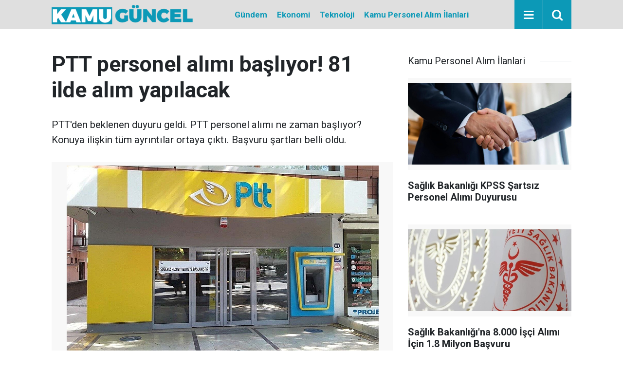

--- FILE ---
content_type: text/html; charset=UTF-8
request_url: https://www.kamuguncel.com/kamu-personel-alim-ilanlari/ptt-personel-alimi-basliyor-81-ilde-alim-yapilacak-121h
body_size: 6474
content:
<!doctype html>
	<html lang="tr">
	<head>
		<meta charset="utf-8"/>
		<meta http-equiv="X-UA-Compatible" content="IE=edge"/>
		<meta name="viewport" content="width=device-width, initial-scale=1"/>
		<title>PTT personel alımı başlıyor! 81 ilde alım yapılacak</title>
		<meta name="description" content="PTT&#039;den beklenen duyuru geldi. PTT personel alımı ne zaman başlıyor? Konuya ilişkin tüm ayrıntılar ortaya çıktı. Başvuru şartları belli oldu." />
<link rel="canonical" href="https://www.kamuguncel.com/kamu-personel-alim-ilanlari/ptt-personel-alimi-basliyor-81-ilde-alim-yapilacak-121h" />
<link rel="amphtml" href="https://www.kamuguncel.com/service/amp/kamu-personel-alim-ilanlari/ptt-personel-alimi-basliyor-81-ilde-alim-yapilacak-121h" />
<meta property="og:type" content="article" />
<meta property="og:site_name" content="Kamu Güncel" />
<meta property="og:url" content="https://www.kamuguncel.com/kamu-personel-alim-ilanlari/ptt-personel-alimi-basliyor-81-ilde-alim-yapilacak-121h" />
<meta property="og:title" content="PTT personel alımı başlıyor! 81 ilde alım yapılacak" />
<meta property="og:description" content="PTT&#039;den beklenen duyuru geldi. PTT personel alımı ne zaman başlıyor? Konuya ilişkin tüm ayrıntılar ortaya çıktı. Başvuru şartları belli oldu." />
<meta property="og:image" content="https://cdn.kamuguncel.com/news/121.jpg" />
<meta property="og:image:width" content="702" />
<meta property="og:image:height" content="351" />
<meta name="twitter:card" content="summary_large_image" />
<meta name="twitter:site" content="@kamuguncel" />
<meta name="twitter:url"  content="https://www.kamuguncel.com/kamu-personel-alim-ilanlari/ptt-personel-alimi-basliyor-81-ilde-alim-yapilacak-121h" />
<meta name="twitter:title" content="PTT personel alımı başlıyor! 81 ilde alım yapılacak" />
<meta name="twitter:description" content="PTT&#039;den beklenen duyuru geldi. PTT personel alımı ne zaman başlıyor? Konuya ilişkin tüm ayrıntılar ortaya çıktı. Başvuru şartları belli oldu." />
<meta name="twitter:image" content="https://cdn.kamuguncel.com/news/121.jpg" />
		<meta name="robots" content="max-snippet:-1, max-image-preview:large, max-video-preview:-1"/>
		<link rel="manifest" href="/manifest.json"/>
		<link rel="icon" href="https://www.kamuguncel.com/d/assets/favicon/favicon.ico"/>
		<meta name="generator" content="CM News 6.0"/>

		<link rel="preconnect" href="https://fonts.gstatic.com"/>
		<link rel="preconnect" href="https://www.google-analytics.com"/>
		<link rel="preconnect" href="https://tpc.googlesyndication.com"/>
		<link rel="preconnect" href="https://pagead2.googlesyndication.com"/>

		<link rel="stylesheet" href="https://www.kamuguncel.com/d/assets/bundle/2019-main.css?1669302622"/>

		<script>
			const BURL = "https://www.kamuguncel.com/",
				DURL = "https://cdn.kamuguncel.com/";
		</script>
		<script type="text/javascript" src="https://www.kamuguncel.com/d/assets/bundle/2019-main.js?1669302622" async></script>

		<!-- Google tag (gtag.js) -->
<script async src="https://www.googletagmanager.com/gtag/js?id=G-XWMS147JGT"></script>
<script>
  window.dataLayer = window.dataLayer || [];
  function gtag(){dataLayer.push(arguments);}
  gtag('js', new Date());

  gtag('config', 'G-XWMS147JGT');
</script>
<script async src="https://pagead2.googlesyndication.com/pagead/js/adsbygoogle.js?client=ca-pub-6419853136794550"
     crossorigin="anonymous"></script>			</head>
	<body class="body-main news-detail news-10">
		<header class="base-header header-01 position-sticky">

	<div class="nav-main-container">
		<div class="container">
			<div class="row h-100 align-items-center flex-nowrap">
				<div class="col-10 col-xl-4 brand">
					<a href="/" rel="home" title="Kamu Güncel">
						<img class="lazy" loading="lazy" data-src="https://www.kamuguncel.com/d/assets/logo-dark.svg" alt="Kamu Güncel" style="width: 290px; height: 40px"/>
					</a>
				</div>
				<div class="col-xl-auto d-none d-xl-block">
					<ul class="nav-main d-flex flex-row">
													<li>
								<a href="/gundem-haberleri" title="Gündem">Gündem</a>
							</li>
														<li>
								<a href="/ekonomi" title="Ekonomi">Ekonomi</a>
							</li>
														<li>
								<a href="/teknoloji" title="Teknoloji">Teknoloji</a>
							</li>
														<li>
								<a href="/kamu-personel-alim-ilanlari" title="Kamu Personel Alım İlanlari">Kamu Personel Alım İlanlari</a>
							</li>
												</ul>
				</div>
				<div class="col-2 col-xl-auto d-flex justify-content-end ml-auto">
					<ul class="nav-tool d-flex flex-row">
						<li>
							<button class="btn show-all-menu" aria-label="Menu"><i class="icon-menu"></i></button>
						</li>
						<!--li class="d-none d-sm-block"><button class="btn" aria-label="Ara"><i class="icon-search"></i></button></li-->
						<li class="d-none d-sm-block">
							<a class="btn" href="/ara"><i class="icon-search"></i></a>
						</li>
					</ul>
				</div>
			</div>
		</div>
	</div>



</header>
	<main role="main">
				<div class="container section-padding-gutter">
							<div class="row">
		<div class="col-12 col-lg-8">
			<div class="page-content  news-scroll" data-pages="[{&quot;id&quot;:&quot;466&quot;,&quot;link&quot;:&quot;kamu-personel-alim-ilanlari\/saglik-bakanligi-kpss-sartsiz-personel-alimi-duyurusu-466h&quot;},{&quot;id&quot;:&quot;449&quot;,&quot;link&quot;:&quot;kamu-personel-alim-ilanlari\/caykur-1072-isci-alimi-yapacak-basvuru-tarihleri-ve-detaylari-449h&quot;},{&quot;id&quot;:&quot;448&quot;,&quot;link&quot;:&quot;kamu-personel-alim-ilanlari\/iskur-typ-calisanlarina-kadro-imkani-geliyor-beklentiler-448h&quot;},{&quot;id&quot;:&quot;446&quot;,&quot;link&quot;:&quot;kamu-personel-alim-ilanlari\/lise-mezunlari-icin-bekci-alimi-mulakat-ve-sinav-sarti-446h&quot;},{&quot;id&quot;:&quot;434&quot;,&quot;link&quot;:&quot;kamu-personel-alim-ilanlari\/saglik-bakanligina-8-000-isci-alimi-icin-1-8-milyon-basvuru-434h&quot;},{&quot;id&quot;:&quot;433&quot;,&quot;link&quot;:&quot;kamu-personel-alim-ilanlari\/saglik-bakanligi-yeni-acilan-kadrolara-545-hekim-yerlestirdi-433h&quot;},{&quot;id&quot;:&quot;395&quot;,&quot;link&quot;:&quot;kamu-personel-alim-ilanlari\/erzincan-binali-yildirim-universitesi-45-personel-alimi-basladi-395h&quot;},{&quot;id&quot;:&quot;394&quot;,&quot;link&quot;:&quot;kamu-personel-alim-ilanlari\/aile-bakanligi-turkiye-genelinde-2-431-personel-alacak-394h&quot;},{&quot;id&quot;:&quot;393&quot;,&quot;link&quot;:&quot;kamu-personel-alim-ilanlari\/mersin-buyuksehir-belediyesi-personel-alimi-kpss-sarti-yok-393h&quot;},{&quot;id&quot;:&quot;392&quot;,&quot;link&quot;:&quot;kamu-personel-alim-ilanlari\/bingol-universitesi-en-az-lise-mezunu-isci-alimi-yapiyor-392h&quot;}]">


			<div class="post-article" id="news-'121" data-order="1" data-id="121" data-title="PTT personel alımı başlıyor! 81 ilde alım yapılacak" data-url="https://www.kamuguncel.com/kamu-personel-alim-ilanlari/ptt-personel-alimi-basliyor-81-ilde-alim-yapilacak-121h">
	<div class="article-detail">

		<div class="content-heading">
			<h1 class="content-title">PTT personel alımı başlıyor! 81 ilde alım yapılacak</h1>
			<p class="content-description">PTT'den beklenen duyuru geldi. PTT personel alımı ne zaman başlıyor? Konuya ilişkin tüm ayrıntılar ortaya çıktı. Başvuru şartları belli oldu.</p>
		</div>

		
		<div class="article-image">
							<div class="imgc image">
					<img class="lazy" srcset="https://cdn.kamuguncel.com/news_ts/121.jpg 414w, https://cdn.kamuguncel.com/news_t/121.jpg 702w, https://cdn.kamuguncel.com/news/121.jpg 1280w" alt="PTT personel alımı başlıyor! 81 ilde alım yapılacak"/>
				</div>
					</div>

		<aside class="article-side">
			<div class="position-sticky">
				<div class="content-date">
					<time class="p1" datetime="2022-11-21 22:00:00">22:00</time>
					<span class="p2">21 Kasım 2022</span>
				</div>
				<div class="content-tools bookmark-block" data-type="1" data-twitter="kamuguncel">
					<button class="icon-mail-alt bg" onclick="return openPopUp_520x390('/send_to_friend.php?type=1&amp;id=121');" title="Arkadaşına Gönder"></button>
					<button class="icon-print bg" onclick="return openPopUp_670x500('/print.php?type=1&amp;id=121')" title="Yazdır"></button>

											<button class="icon-comment bg" onclick="$.scrollTo('#comment_form_121', 600);" title="Yorum Yap"></button>
														</div>
			</div>
		</aside>

		<article class="article-content">

			
			
			<div class="text-content">
				<p>PTT personel alımı ilanı ile ilgili merak edilen tüm ayrıntılar belli oldu. Alım yapılacak kadrolar ve başvuru şartları açıklandı.</p>

<p>PTT’nin personel alımı yapacağı uzun zamandır gündemde yer alırken kamuda görev yapmak isteyen binlerce aday tarafından PTT personel alımları bekleniyor. Bu noktada personel alımı başvuru şartları özellikle araştırılıyor. PTT personel alımına ilişkin kurum tarafından resmi bir açıklama yapılmadı. Ancak personel alım ilanı yayımlandığında adaylarda aranacak olan genel şartlar belli oldu. Ayrıca kadro dağılımına göre adaylarda özel şartlar aranacaktır.</p>

<p><img alt="" src="https://www.kamuguncel.com/images/files/2022/11/637bbe86f3b1d.jpg" style="width: 1280px; height: 720px;" width="1280" height="720"></p>

<h2>ARANAN ŞARTLAR</h2>

<p>Konu ile ilgili olarak PTT personel alımında aranacak olan genel şartlar şöyle paylaşıldı:</p>

<p>a) 29/5/2009 tarihli ve 5901 sayılı Türk Vatandaşlığı Kanununun 28 inci maddesi kapsamında yer alanlar ile PTT’nin yurtdışındaki işyerlerinde istihdam edilecekler hariç olmak üzere Türk vatandaşı olmak.</p>

<p>b) On sekiz yaşını tamamlamış ve giriş sınavının yapıldığı yılın ocak ayının birinci günü itibarıyla otuz altı yaşından gün almamış olmak.</p>

<p>c) Kamu haklarından yasaklı bulunmamak.</p>

<p>d) 26/9/2004 tarihli ve 5237 sayılı Türk Ceza Kanununun 53 üncü maddesinde belirtilen süreler geçmiş olsa bile; kasten işlenen bir suçtan dolayı altı ay veya daha fazla süreyle hapis cezasına ya da affa uğramış olsa bile devletin güvenliğine karşı suçlar, Anayasal düzene ve bu düzenin işleyişine karşı suçlar, zimmet, irtikâp, rüşvet, hırsızlık, dolandırıcılık, sahtecilik, güveni kötüye kullanma, görevi kötüye kullanma, hileli iflas, ihaleye fesat karıştırma, edimin ifasına fesat karıştırma, suçtan kaynaklanan malvarlığı değerlerini aklama veya kaçakçılık, fuhuş, cinsel saldırıda bulunma, çocukların cinsel istismarı, zorla fuhuşa sevk etme, cinsel dokunulmazlığa karşı suçlar, cinsel saldırı, cinsel taciz, uyuşturucu veya uyarıcı madde imal ve ticareti, suç işlemek amacıyla örgüt kurma, tefecilik suçlarından mahkûm olmamak.</p>

<p>f) Engelli personel çalıştırılmasına ilişkin mevzuat hükümleri saklı kalmak kaydıyla, yurtiçinde ve yurtdışında devamlı görev yapmasına engel olabilecek akıl hastalığı bulunmamak.</p>

<p>g) Başka kurum ve kuruluşlara karşı mecburi hizmet yükümlülüğü bulunmamak.</p>

<p>ğ) Atanacağı pozisyon için Yönetim Kurulu tarafından belirlenen öğrenim şartını haiz olmak.</p>

<p>h) Herhangi bir sosyal güvenlik kurum veya kuruluşundan emekli olmamak.</p>

<p><img alt="" src="https://www.kamuguncel.com/images/files/2022/11/637bbe72b1d95.jpg" style="width: 1280px; height: 720px;" width="1280" height="720"></p>

<h2>PERSONEL ALIMI SINAV KONULARI</h2>

<p>PTT işçi alımlarında adaylar yazılı sınava girdiği bildirildi. Bu noktada sınav konuları da paylaşıldı. İşte konular:</p>

<p>Türkçe Paragraf, Dil Bilgisi ve Yazım Kuralları</p>

<p>Sözel Akıl Yürütme</p>

<p>Sayısal ve Mantıksal Akıl Yürütme</p>

<p>Temel Yurttaşlık Bilgisi</p>

<p>Türkiye Coğrafyası</p>

<p>Genel Kültürel ve Güncel Sosyo Ekonomik konular</p>

<p>Ölçme becerisi</p></p>			</div>

			
			
			
			
			
			
			
		</article>

		
		

<!-- -->

		
		
		
	</div>
</div>

			</div>
		</div>

			<div class="col-12 col-lg-4">
			<section class="side-content news-side-list ">
			<header class="side-caption">
			<div><span>Kamu Personel Alım İlanlari </span></div>
		</header>
		<div class="row">
																<div class="col-12 mb-4 box-02">
						<div class="post-item ia">
			<a href="/kamu-personel-alim-ilanlari/saglik-bakanligi-kpss-sartsiz-personel-alimi-duyurusu-466h">
				<div class="imgc">
					<img class="lazy" loading="lazy" data-src="https://cdn.kamuguncel.com/news/491.jpg" alt="Sağlık Bakanlığı KPSS Şartsız Personel Alımı Duyurusu"/>
				</div>
				<span class="t">Sağlık Bakanlığı KPSS Şartsız Personel Alımı Duyurusu</span>
											</a>
		</div>
					</div>
			
														<div class="col-12 mb-4 box-02">
						<div class="post-item ia">
			<a href="/kamu-personel-alim-ilanlari/saglik-bakanligina-8-000-isci-alimi-icin-1-8-milyon-basvuru-434h">
				<div class="imgc">
					<img class="lazy" loading="lazy" data-src="https://cdn.kamuguncel.com/news/458.jpg" alt="Sağlık Bakanlığı&#039;na 8.000 İşçi Alımı İçin 1.8 Milyon Başvuru"/>
				</div>
				<span class="t">Sağlık Bakanlığı'na 8.000 İşçi Alımı İçin 1.8 Milyon Başvuru</span>
											</a>
		</div>
					</div>
															<div class="col-12">
									</div>
			
														<div class="col-12 mb-4 box-02">
						<div class="post-item ia">
			<a href="/kamu-personel-alim-ilanlari/saglik-bakanligi-yeni-acilan-kadrolara-545-hekim-yerlestirdi-433h">
				<div class="imgc">
					<img class="lazy" loading="lazy" data-src="https://cdn.kamuguncel.com/news/457.jpg" alt="Sağlık Bakanlığı, Yeni Açılan Kadrolara 545 Hekim Yerleştirdi"/>
				</div>
				<span class="t">Sağlık Bakanlığı, Yeni Açılan Kadrolara 545 Hekim Yerleştirdi</span>
											</a>
		</div>
					</div>
			
														<div class="col-12 mb-4 box-02">
						<div class="post-item ia">
			<a href="/kamu-personel-alim-ilanlari/erzincan-binali-yildirim-universitesi-45-personel-alimi-basladi-395h">
				<div class="imgc">
					<img class="lazy" loading="lazy" data-src="https://cdn.kamuguncel.com/news/413.jpg" alt="Erzincan Binali Yıldırım Üniversitesi 45 personel alımı başladı!"/>
				</div>
				<span class="t">Erzincan Binali Yıldırım Üniversitesi 45 personel alımı başladı!</span>
											</a>
		</div>
					</div>
															<div class="col-12">
									</div>
			
														<div class="col-12 mb-4 box-02">
						<div class="post-item ia">
			<a href="/kamu-personel-alim-ilanlari/aile-bakanligi-turkiye-genelinde-2-431-personel-alacak-394h">
				<div class="imgc">
					<img class="lazy" loading="lazy" data-src="https://cdn.kamuguncel.com/news/412.jpg" alt="Aile Bakanlığı, Türkiye genelinde 2.431 personel alacak"/>
				</div>
				<span class="t">Aile Bakanlığı, Türkiye genelinde 2.431 personel alacak</span>
											</a>
		</div>
					</div>
			
														<div class="col-12 mb-4 box-02">
						<div class="post-item ia">
			<a href="/kamu-personel-alim-ilanlari/mersin-buyuksehir-belediyesi-personel-alimi-kpss-sarti-yok-393h">
				<div class="imgc">
					<img class="lazy" loading="lazy" data-src="https://cdn.kamuguncel.com/news/411.jpg" alt="Mersin Büyükşehir Belediyesi personel alımı! KPSS şartı yok!"/>
				</div>
				<span class="t">Mersin Büyükşehir Belediyesi personel alımı! KPSS şartı yok!</span>
											</a>
		</div>
					</div>
															<div class="col-12">
									</div>
			
														<div class="col-12 mb-4 box-02">
						<div class="post-item ia">
			<a href="/kamu-personel-alim-ilanlari/bingol-universitesi-en-az-lise-mezunu-isci-alimi-yapiyor-392h">
				<div class="imgc">
					<img class="lazy" loading="lazy" data-src="https://cdn.kamuguncel.com/news/410.jpg" alt="Bingöl Üniversitesi en az lise mezunu işçi alımı yapıyor!"/>
				</div>
				<span class="t">Bingöl Üniversitesi en az lise mezunu işçi alımı yapıyor!</span>
											</a>
		</div>
					</div>
			
														<div class="col-12 mb-4 box-02">
						<div class="post-item ia">
			<a href="/kamu-personel-alim-ilanlari/tubitak-memur-alimi-iskurdan-basvurular-acildi-391h">
				<div class="imgc">
					<img class="lazy" loading="lazy" data-src="https://cdn.kamuguncel.com/news/409.jpg" alt="TÜBİTAK memur alımı! İŞKUR&#039;dan başvurular açıldı!"/>
				</div>
				<span class="t">TÜBİTAK memur alımı! İŞKUR'dan başvurular açıldı!</span>
											</a>
		</div>
					</div>
												</div>
</section>		</div>
		</div>
		</div>
	</main>

	<footer class="base-footer footer-01">
	<div class="nav-top-container">
		<div class="container">
			<div class="row">
				<div class="col-12 col-lg-auto">
					Kamu Güncel &copy; 2022				</div>
				<div class="col-12 col-lg-auto">
					<nav class="nav-footer">
	<div><a href="/" title="Anasayfa">Anasayfa</a></div>
	<div><a href="/kunye" title="Künye">Künye</a></div>
	<div><a href="/iletisim" title="İletişim">İletişim</a></div>
	<div>
		<a href="/gizlilik-ilkeleri" title="Gizlilik İlkeleri">Gizlilik İlkeleri</a>
	</div>
	<div><a href="/sitene-ekle" title="Sitene Ekle">Sitene Ekle</a></div>
</nav>
				</div>
				<div class="col-12 col-lg-auto">
					<div class="nav-social"><a class="facebook-bg" href="https://www.facebook.com/kamuguncelcom" rel="nofollow noopener noreferrer" target="_blank" title="Facebook ile takip et"><i class="icon-facebook"></i></a><a class="twitter-bg" href="https://twitter.com/kamuguncel" rel="nofollow noopener noreferrer" target="_blank" title="Twitter ile takip et"><i class="icon-twitter"></i></a><a class="instagram-bg" href="https://www.instagram.com/kamuguncel" rel="nofollow noopener noreferrer" target="_blank" title="Instagram ile takip et"><i class="icon-instagramm"></i></a><a class="rss-bg" href="/service/rss.php" target="_blank" title="RSS, News Feed, Haber Beslemesi"><i class="icon-rss"></i></a></div>				</div>
			</div>
		</div>
	</div>
		<div class="container">
		<div class="row">
			<div class="col cm-sign">
				<i class="icon-cm" title="CM Bilişim Teknolojileri"></i>
				<a href="https://www.cmbilisim.com/haber-portali-20s.htm?utm_referrer=https%3A%2F%2Fwww.kamuguncel.com%2F" target="_blank" title="CMNews Haber Portalı Yazılımı">Haber Portalı Yazılımı</a>
			</div>
		</div>
	</div>
</footer>
<div id="nav-all" class="nav-all nav-all-01 overlay">
	<div class="logo-container">
		<a href="/" rel="home" title="Kamu Güncel"><img class="lazy" loading="lazy" data-src="https://www.kamuguncel.com/d/assets/logo-dark.svg" alt="Kamu Güncel" width="290" height="40" class="show-all-menu"></a>
		<button id="close-nav-all" class="show-all-menu close"><i class="icon-cancel"></i></button>
	</div>
	<div class="search-container">
		<form action="/ara">
			<input type="text" placeholder="Sitede Ara" name="key"><button type="submit"><i class="icon-search"></i></button>
		</form>
	</div>
	<nav>
		<header class="caption">Haberler</header>
<ul class="topics">
		<li><a href="/son-haberler">Son Haberler</a></li>
	<li><a href="/mansetler">Manşetler</a></li>
			<li>
			<a href="/gundem-haberleri" title="Gündem">Gündem</a>
		</li>
				<li>
			<a href="/ekonomi" title="Ekonomi">Ekonomi</a>
		</li>
				<li>
			<a href="/teknoloji" title="Teknoloji">Teknoloji</a>
		</li>
				<li>
			<a href="/kamu-personel-alim-ilanlari" title="Kamu Personel Alım İlanlari">Kamu Personel Alım İlanlari</a>
		</li>
		
</ul>
<header class="caption">Diğer İçerikler</header>
<ul class="topics">
		<li><a href="/foto-galeri">Foto Galeri</a></li>
	<li><a href="/web-tv">Web Tv</a></li>
	<li><a href="/yazarlar">Yazarlar</a></li>
	<li><a href="/gazete-mansetleri">Gazete Manşetleri</a></li>
	
</ul>
<header class="caption">Kurumsal</header>
<ul class="topics">
		<li><a href="/kunye">Künye</a></li>
	<li><a href="/iletisim">İletişim</a></li>
	<li><a href="/gizlilik-ilkeleri">Gizlilik İlkeleri</a></li>
	<li><a href="/kullanim-sartlari">Kullanım Şartları</a></li>
	<li><a href="/sitene-ekle">Geliştiriciler İçin</a></li>
	
</ul>	</nav>
</div>
<!-- -->
<script type="application/ld+json">
{
    "@context": "http://schema.org",
    "@graph": [
        {
            "@type": "WebSite",
            "url": "https://www.kamuguncel.com/",
            "name": "Kamu Güncel",
            "description": "Kamu Güncel, Güncel Kamu Haberlerini hızlı bir şekilde bulabilceğiniz, bunun yanında kamu personel alım ilanları, işkur ilanları ve işçi alımları ile ilgili haberlere ulaşabilirsiniz. ",
            "potentialAction": {
                "@type": "SearchAction",
                "target": "https://www.kamuguncel.com/ara?key={search_term_string}",
                "query-input": "required name=search_term_string"
            }
        },
        {
            "@type": "Organization",
            "name": "Kamu Güncel",
            "url": "https://www.kamuguncel.com/",
            "image": "https://www.kamuguncel.com/d/assets/facebook-default-share.png",
            "logo": "https://www.kamuguncel.com/d/assets/logo-white.svg",
            "sameAs": [
                "https://www.facebook.com/kamuguncelcom",
                "https://www.twitter.com/kamuguncel",
                "https://www.instagram.com/kamuguncel"
            ]
        },
        {
            "@type": "BreadcrumbList",
            "itemListElement": [
                {
                    "@type": "ListItem",
                    "position": 1,
                    "name": "Anasayfa",
                    "item": "https://www.kamuguncel.com/"
                },
                {
                    "@type": "ListItem",
                    "position": 2,
                    "name": "Kamu Personel Alım İlanlari",
                    "item": "https://www.kamuguncel.com/kamu-personel-alim-ilanlari"
                }
            ]
        },
        {
            "@type": "NewsArticle",
            "datePublished": "2022-11-21T22:00:00+03:00",
            "dateModified": "2022-11-21T22:00:00+03:00",
            "headline": "PTT personel alımı başlıyor! 81 ilde alım yapılacak",
            "description": "PTT&#039;den beklenen duyuru geldi. PTT personel alımı ne zaman başlıyor? Konuya ilişkin tüm ayrıntılar ortaya çıktı. Başvuru şartları belli oldu.",
            "articleSection": "Kamu Personel Alım İlanlari",
            "image": [
                "https://cdn.kamuguncel.com/news/121.jpg"
            ],
            "speakable": {
                "@type": "SpeakableSpecification",
                "cssSelector": [
                    ".content-title",
                    ".content-description",
                    ".text-content"
                ]
            },
            "author": {
                "@type": "NewsMediaOrganization",
                "name": "kamuguncel.com",
                "url": "https://www.kamuguncel.com/kunye",
                "logo": {
                    "@type": "ImageObject",
                    "url": "https://www.kamuguncel.com/d/assets/logo-amp.png",
                    "width": 600,
                    "height": 60
                }
            },
            "publisher": {
                "@type": "NewsMediaOrganization",
                "name": "kamuguncel.com",
                "url": "https://www.kamuguncel.com/kunye",
                "logo": {
                    "@type": "ImageObject",
                    "url": "https://www.kamuguncel.com/d/assets/logo-amp.png",
                    "width": 600,
                    "height": 60
                }
            },
            "mainEntityOfPage": "https://www.kamuguncel.com/kamu-personel-alim-ilanlari/ptt-personel-alimi-basliyor-81-ilde-alim-yapilacak-121h",
            "inLanguage": "tr"
        }
    ]
}
</script>
			<!-- -->
	<!-- 0.087009906768799 -->
	<script defer src="https://static.cloudflareinsights.com/beacon.min.js/vcd15cbe7772f49c399c6a5babf22c1241717689176015" integrity="sha512-ZpsOmlRQV6y907TI0dKBHq9Md29nnaEIPlkf84rnaERnq6zvWvPUqr2ft8M1aS28oN72PdrCzSjY4U6VaAw1EQ==" data-cf-beacon='{"version":"2024.11.0","token":"f562673cd02d4201980b93499d246778","r":1,"server_timing":{"name":{"cfCacheStatus":true,"cfEdge":true,"cfExtPri":true,"cfL4":true,"cfOrigin":true,"cfSpeedBrain":true},"location_startswith":null}}' crossorigin="anonymous"></script>
</body>
	</html>
	

--- FILE ---
content_type: text/html; charset=utf-8
request_url: https://www.google.com/recaptcha/api2/aframe
body_size: 268
content:
<!DOCTYPE HTML><html><head><meta http-equiv="content-type" content="text/html; charset=UTF-8"></head><body><script nonce="llyMOcJRlPxz_rGxA5qWhQ">/** Anti-fraud and anti-abuse applications only. See google.com/recaptcha */ try{var clients={'sodar':'https://pagead2.googlesyndication.com/pagead/sodar?'};window.addEventListener("message",function(a){try{if(a.source===window.parent){var b=JSON.parse(a.data);var c=clients[b['id']];if(c){var d=document.createElement('img');d.src=c+b['params']+'&rc='+(localStorage.getItem("rc::a")?sessionStorage.getItem("rc::b"):"");window.document.body.appendChild(d);sessionStorage.setItem("rc::e",parseInt(sessionStorage.getItem("rc::e")||0)+1);localStorage.setItem("rc::h",'1769398979033');}}}catch(b){}});window.parent.postMessage("_grecaptcha_ready", "*");}catch(b){}</script></body></html>

--- FILE ---
content_type: application/javascript; charset=UTF-8
request_url: https://www.kamuguncel.com/d/assets/bundle/2019-main.js?1669302622
body_size: 78919
content:
/*! For license information please see 2019-main.js.LICENSE.txt */
!function(t){var e={};function n(i){if(e[i])return e[i].exports;var r=e[i]={i:i,l:!1,exports:{}};return t[i].call(r.exports,r,r.exports,n),r.l=!0,r.exports}n.m=t,n.c=e,n.d=function(t,e,i){n.o(t,e)||Object.defineProperty(t,e,{enumerable:!0,get:i})},n.r=function(t){"undefined"!=typeof Symbol&&Symbol.toStringTag&&Object.defineProperty(t,Symbol.toStringTag,{value:"Module"}),Object.defineProperty(t,"__esModule",{value:!0})},n.t=function(t,e){if(1&e&&(t=n(t)),8&e)return t;if(4&e&&"object"==typeof t&&t&&t.__esModule)return t;var i=Object.create(null);if(n.r(i),Object.defineProperty(i,"default",{enumerable:!0,value:t}),2&e&&"string"!=typeof t)for(var r in t)n.d(i,r,function(e){return t[e]}.bind(null,r));return i},n.n=function(t){var e=t&&t.__esModule?function(){return t.default}:function(){return t};return n.d(e,"a",e),e},n.o=function(t,e){return Object.prototype.hasOwnProperty.call(t,e)},n.p="",n(n.s=21)}([function(t,e,n){(function(t){var n;function i(t){return(i="function"==typeof Symbol&&"symbol"==typeof Symbol.iterator?function(t){return typeof t}:function(t){return t&&"function"==typeof Symbol&&t.constructor===Symbol&&t!==Symbol.prototype?"symbol":typeof t})(t)}!function(e,n){"use strict";"object"===i(t)&&"object"===i(t.exports)?t.exports=e.document?n(e,!0):function(t){if(!t.document)throw new Error("jQuery requires a window with a document");return n(t)}:n(e)}("undefined"!=typeof window?window:this,(function(r,o){"use strict";var s=[],a=Object.getPrototypeOf,c=s.slice,u=s.flat?function(t){return s.flat.call(t)}:function(t){return s.concat.apply([],t)},l=s.push,f=s.indexOf,d={},p=d.toString,h=d.hasOwnProperty,g=h.toString,m=g.call(Object),v={},y=function(t){return"function"==typeof t&&"number"!=typeof t.nodeType&&"function"!=typeof t.item},b=function(t){return null!=t&&t===t.window},w=r.document,_={type:!0,src:!0,nonce:!0,noModule:!0};function x(t,e,n){var i,r,o=(n=n||w).createElement("script");if(o.text=t,e)for(i in _)(r=e[i]||e.getAttribute&&e.getAttribute(i))&&o.setAttribute(i,r);n.head.appendChild(o).parentNode.removeChild(o)}function C(t){return null==t?t+"":"object"===i(t)||"function"==typeof t?d[p.call(t)]||"object":i(t)}var k=function t(e,n){return new t.fn.init(e,n)};function T(t){var e=!!t&&"length"in t&&t.length,n=C(t);return!y(t)&&!b(t)&&("array"===n||0===e||"number"==typeof e&&e>0&&e-1 in t)}k.fn=k.prototype={jquery:"3.6.1",constructor:k,length:0,toArray:function(){return c.call(this)},get:function(t){return null==t?c.call(this):t<0?this[t+this.length]:this[t]},pushStack:function(t){var e=k.merge(this.constructor(),t);return e.prevObject=this,e},each:function(t){return k.each(this,t)},map:function(t){return this.pushStack(k.map(this,(function(e,n){return t.call(e,n,e)})))},slice:function(){return this.pushStack(c.apply(this,arguments))},first:function(){return this.eq(0)},last:function(){return this.eq(-1)},even:function(){return this.pushStack(k.grep(this,(function(t,e){return(e+1)%2})))},odd:function(){return this.pushStack(k.grep(this,(function(t,e){return e%2})))},eq:function(t){var e=this.length,n=+t+(t<0?e:0);return this.pushStack(n>=0&&n<e?[this[n]]:[])},end:function(){return this.prevObject||this.constructor()},push:l,sort:s.sort,splice:s.splice},k.extend=k.fn.extend=function(){var t,e,n,r,o,s,a=arguments[0]||{},c=1,u=arguments.length,l=!1;for("boolean"==typeof a&&(l=a,a=arguments[c]||{},c++),"object"===i(a)||y(a)||(a={}),c===u&&(a=this,c--);c<u;c++)if(null!=(t=arguments[c]))for(e in t)r=t[e],"__proto__"!==e&&a!==r&&(l&&r&&(k.isPlainObject(r)||(o=Array.isArray(r)))?(n=a[e],s=o&&!Array.isArray(n)?[]:o||k.isPlainObject(n)?n:{},o=!1,a[e]=k.extend(l,s,r)):void 0!==r&&(a[e]=r));return a},k.extend({expando:"jQuery"+("3.6.1"+Math.random()).replace(/\D/g,""),isReady:!0,error:function(t){throw new Error(t)},noop:function(){},isPlainObject:function(t){var e,n;return!(!t||"[object Object]"!==p.call(t))&&(!(e=a(t))||"function"==typeof(n=h.call(e,"constructor")&&e.constructor)&&g.call(n)===m)},isEmptyObject:function(t){var e;for(e in t)return!1;return!0},globalEval:function(t,e,n){x(t,{nonce:e&&e.nonce},n)},each:function(t,e){var n,i=0;if(T(t))for(n=t.length;i<n&&!1!==e.call(t[i],i,t[i]);i++);else for(i in t)if(!1===e.call(t[i],i,t[i]))break;return t},makeArray:function(t,e){var n=e||[];return null!=t&&(T(Object(t))?k.merge(n,"string"==typeof t?[t]:t):l.call(n,t)),n},inArray:function(t,e,n){return null==e?-1:f.call(e,t,n)},merge:function(t,e){for(var n=+e.length,i=0,r=t.length;i<n;i++)t[r++]=e[i];return t.length=r,t},grep:function(t,e,n){for(var i=[],r=0,o=t.length,s=!n;r<o;r++)!e(t[r],r)!==s&&i.push(t[r]);return i},map:function(t,e,n){var i,r,o=0,s=[];if(T(t))for(i=t.length;o<i;o++)null!=(r=e(t[o],o,n))&&s.push(r);else for(o in t)null!=(r=e(t[o],o,n))&&s.push(r);return u(s)},guid:1,support:v}),"function"==typeof Symbol&&(k.fn[Symbol.iterator]=s[Symbol.iterator]),k.each("Boolean Number String Function Array Date RegExp Object Error Symbol".split(" "),(function(t,e){d["[object "+e+"]"]=e.toLowerCase()}));var E=function(t){var e,n,i,r,o,s,a,c,u,l,f,d,p,h,g,m,v,y,b,w="sizzle"+1*new Date,_=t.document,x=0,C=0,k=ct(),T=ct(),E=ct(),S=ct(),I=function(t,e){return t===e&&(f=!0),0},D={}.hasOwnProperty,A=[],O=A.pop,N=A.push,j=A.push,P=A.slice,L=function(t,e){for(var n=0,i=t.length;n<i;n++)if(t[n]===e)return n;return-1},R="checked|selected|async|autofocus|autoplay|controls|defer|disabled|hidden|ismap|loop|multiple|open|readonly|required|scoped",M="[\\x20\\t\\r\\n\\f]",z="(?:\\\\[\\da-fA-F]{1,6}"+M+"?|\\\\[^\\r\\n\\f]|[\\w-]|[^\0-\\x7f])+",q="\\["+M+"*("+z+")(?:"+M+"*([*^$|!~]?=)"+M+"*(?:'((?:\\\\.|[^\\\\'])*)'|\"((?:\\\\.|[^\\\\\"])*)\"|("+z+"))|)"+M+"*\\]",B=":("+z+")(?:\\((('((?:\\\\.|[^\\\\'])*)'|\"((?:\\\\.|[^\\\\\"])*)\")|((?:\\\\.|[^\\\\()[\\]]|"+q+")*)|.*)\\)|)",F=new RegExp(M+"+","g"),H=new RegExp("^"+M+"+|((?:^|[^\\\\])(?:\\\\.)*)"+M+"+$","g"),W=new RegExp("^"+M+"*,"+M+"*"),$=new RegExp("^"+M+"*([>+~]|"+M+")"+M+"*"),U=new RegExp(M+"|>"),V=new RegExp(B),K=new RegExp("^"+z+"$"),G={ID:new RegExp("^#("+z+")"),CLASS:new RegExp("^\\.("+z+")"),TAG:new RegExp("^("+z+"|[*])"),ATTR:new RegExp("^"+q),PSEUDO:new RegExp("^"+B),CHILD:new RegExp("^:(only|first|last|nth|nth-last)-(child|of-type)(?:\\("+M+"*(even|odd|(([+-]|)(\\d*)n|)"+M+"*(?:([+-]|)"+M+"*(\\d+)|))"+M+"*\\)|)","i"),bool:new RegExp("^(?:"+R+")$","i"),needsContext:new RegExp("^"+M+"*[>+~]|:(even|odd|eq|gt|lt|nth|first|last)(?:\\("+M+"*((?:-\\d)?\\d*)"+M+"*\\)|)(?=[^-]|$)","i")},Q=/HTML$/i,X=/^(?:input|select|textarea|button)$/i,J=/^h\d$/i,Y=/^[^{]+\{\s*\[native \w/,Z=/^(?:#([\w-]+)|(\w+)|\.([\w-]+))$/,tt=/[+~]/,et=new RegExp("\\\\[\\da-fA-F]{1,6}"+M+"?|\\\\([^\\r\\n\\f])","g"),nt=function(t,e){var n="0x"+t.slice(1)-65536;return e||(n<0?String.fromCharCode(n+65536):String.fromCharCode(n>>10|55296,1023&n|56320))},it=/([\0-\x1f\x7f]|^-?\d)|^-$|[^\0-\x1f\x7f-\uFFFF\w-]/g,rt=function(t,e){return e?"\0"===t?"�":t.slice(0,-1)+"\\"+t.charCodeAt(t.length-1).toString(16)+" ":"\\"+t},ot=function(){d()},st=wt((function(t){return!0===t.disabled&&"fieldset"===t.nodeName.toLowerCase()}),{dir:"parentNode",next:"legend"});try{j.apply(A=P.call(_.childNodes),_.childNodes),A[_.childNodes.length].nodeType}catch(t){j={apply:A.length?function(t,e){N.apply(t,P.call(e))}:function(t,e){for(var n=t.length,i=0;t[n++]=e[i++];);t.length=n-1}}}function at(t,e,i,r){var o,a,u,l,f,h,v,y=e&&e.ownerDocument,_=e?e.nodeType:9;if(i=i||[],"string"!=typeof t||!t||1!==_&&9!==_&&11!==_)return i;if(!r&&(d(e),e=e||p,g)){if(11!==_&&(f=Z.exec(t)))if(o=f[1]){if(9===_){if(!(u=e.getElementById(o)))return i;if(u.id===o)return i.push(u),i}else if(y&&(u=y.getElementById(o))&&b(e,u)&&u.id===o)return i.push(u),i}else{if(f[2])return j.apply(i,e.getElementsByTagName(t)),i;if((o=f[3])&&n.getElementsByClassName&&e.getElementsByClassName)return j.apply(i,e.getElementsByClassName(o)),i}if(n.qsa&&!S[t+" "]&&(!m||!m.test(t))&&(1!==_||"object"!==e.nodeName.toLowerCase())){if(v=t,y=e,1===_&&(U.test(t)||$.test(t))){for((y=tt.test(t)&&vt(e.parentNode)||e)===e&&n.scope||((l=e.getAttribute("id"))?l=l.replace(it,rt):e.setAttribute("id",l=w)),a=(h=s(t)).length;a--;)h[a]=(l?"#"+l:":scope")+" "+bt(h[a]);v=h.join(",")}try{return j.apply(i,y.querySelectorAll(v)),i}catch(e){S(t,!0)}finally{l===w&&e.removeAttribute("id")}}}return c(t.replace(H,"$1"),e,i,r)}function ct(){var t=[];return function e(n,r){return t.push(n+" ")>i.cacheLength&&delete e[t.shift()],e[n+" "]=r}}function ut(t){return t[w]=!0,t}function lt(t){var e=p.createElement("fieldset");try{return!!t(e)}catch(t){return!1}finally{e.parentNode&&e.parentNode.removeChild(e),e=null}}function ft(t,e){for(var n=t.split("|"),r=n.length;r--;)i.attrHandle[n[r]]=e}function dt(t,e){var n=e&&t,i=n&&1===t.nodeType&&1===e.nodeType&&t.sourceIndex-e.sourceIndex;if(i)return i;if(n)for(;n=n.nextSibling;)if(n===e)return-1;return t?1:-1}function pt(t){return function(e){return"input"===e.nodeName.toLowerCase()&&e.type===t}}function ht(t){return function(e){var n=e.nodeName.toLowerCase();return("input"===n||"button"===n)&&e.type===t}}function gt(t){return function(e){return"form"in e?e.parentNode&&!1===e.disabled?"label"in e?"label"in e.parentNode?e.parentNode.disabled===t:e.disabled===t:e.isDisabled===t||e.isDisabled!==!t&&st(e)===t:e.disabled===t:"label"in e&&e.disabled===t}}function mt(t){return ut((function(e){return e=+e,ut((function(n,i){for(var r,o=t([],n.length,e),s=o.length;s--;)n[r=o[s]]&&(n[r]=!(i[r]=n[r]))}))}))}function vt(t){return t&&void 0!==t.getElementsByTagName&&t}for(e in n=at.support={},o=at.isXML=function(t){var e=t&&t.namespaceURI,n=t&&(t.ownerDocument||t).documentElement;return!Q.test(e||n&&n.nodeName||"HTML")},d=at.setDocument=function(t){var e,r,s=t?t.ownerDocument||t:_;return s!=p&&9===s.nodeType&&s.documentElement?(h=(p=s).documentElement,g=!o(p),_!=p&&(r=p.defaultView)&&r.top!==r&&(r.addEventListener?r.addEventListener("unload",ot,!1):r.attachEvent&&r.attachEvent("onunload",ot)),n.scope=lt((function(t){return h.appendChild(t).appendChild(p.createElement("div")),void 0!==t.querySelectorAll&&!t.querySelectorAll(":scope fieldset div").length})),n.attributes=lt((function(t){return t.className="i",!t.getAttribute("className")})),n.getElementsByTagName=lt((function(t){return t.appendChild(p.createComment("")),!t.getElementsByTagName("*").length})),n.getElementsByClassName=Y.test(p.getElementsByClassName),n.getById=lt((function(t){return h.appendChild(t).id=w,!p.getElementsByName||!p.getElementsByName(w).length})),n.getById?(i.filter.ID=function(t){var e=t.replace(et,nt);return function(t){return t.getAttribute("id")===e}},i.find.ID=function(t,e){if(void 0!==e.getElementById&&g){var n=e.getElementById(t);return n?[n]:[]}}):(i.filter.ID=function(t){var e=t.replace(et,nt);return function(t){var n=void 0!==t.getAttributeNode&&t.getAttributeNode("id");return n&&n.value===e}},i.find.ID=function(t,e){if(void 0!==e.getElementById&&g){var n,i,r,o=e.getElementById(t);if(o){if((n=o.getAttributeNode("id"))&&n.value===t)return[o];for(r=e.getElementsByName(t),i=0;o=r[i++];)if((n=o.getAttributeNode("id"))&&n.value===t)return[o]}return[]}}),i.find.TAG=n.getElementsByTagName?function(t,e){return void 0!==e.getElementsByTagName?e.getElementsByTagName(t):n.qsa?e.querySelectorAll(t):void 0}:function(t,e){var n,i=[],r=0,o=e.getElementsByTagName(t);if("*"===t){for(;n=o[r++];)1===n.nodeType&&i.push(n);return i}return o},i.find.CLASS=n.getElementsByClassName&&function(t,e){if(void 0!==e.getElementsByClassName&&g)return e.getElementsByClassName(t)},v=[],m=[],(n.qsa=Y.test(p.querySelectorAll))&&(lt((function(t){var e;h.appendChild(t).innerHTML="<a id='"+w+"'></a><select id='"+w+"-\r\\' msallowcapture=''><option selected=''></option></select>",t.querySelectorAll("[msallowcapture^='']").length&&m.push("[*^$]="+M+"*(?:''|\"\")"),t.querySelectorAll("[selected]").length||m.push("\\["+M+"*(?:value|"+R+")"),t.querySelectorAll("[id~="+w+"-]").length||m.push("~="),(e=p.createElement("input")).setAttribute("name",""),t.appendChild(e),t.querySelectorAll("[name='']").length||m.push("\\["+M+"*name"+M+"*="+M+"*(?:''|\"\")"),t.querySelectorAll(":checked").length||m.push(":checked"),t.querySelectorAll("a#"+w+"+*").length||m.push(".#.+[+~]"),t.querySelectorAll("\\\f"),m.push("[\\r\\n\\f]")})),lt((function(t){t.innerHTML="<a href='' disabled='disabled'></a><select disabled='disabled'><option/></select>";var e=p.createElement("input");e.setAttribute("type","hidden"),t.appendChild(e).setAttribute("name","D"),t.querySelectorAll("[name=d]").length&&m.push("name"+M+"*[*^$|!~]?="),2!==t.querySelectorAll(":enabled").length&&m.push(":enabled",":disabled"),h.appendChild(t).disabled=!0,2!==t.querySelectorAll(":disabled").length&&m.push(":enabled",":disabled"),t.querySelectorAll("*,:x"),m.push(",.*:")}))),(n.matchesSelector=Y.test(y=h.matches||h.webkitMatchesSelector||h.mozMatchesSelector||h.oMatchesSelector||h.msMatchesSelector))&&lt((function(t){n.disconnectedMatch=y.call(t,"*"),y.call(t,"[s!='']:x"),v.push("!=",B)})),m=m.length&&new RegExp(m.join("|")),v=v.length&&new RegExp(v.join("|")),e=Y.test(h.compareDocumentPosition),b=e||Y.test(h.contains)?function(t,e){var n=9===t.nodeType?t.documentElement:t,i=e&&e.parentNode;return t===i||!(!i||1!==i.nodeType||!(n.contains?n.contains(i):t.compareDocumentPosition&&16&t.compareDocumentPosition(i)))}:function(t,e){if(e)for(;e=e.parentNode;)if(e===t)return!0;return!1},I=e?function(t,e){if(t===e)return f=!0,0;var i=!t.compareDocumentPosition-!e.compareDocumentPosition;return i||(1&(i=(t.ownerDocument||t)==(e.ownerDocument||e)?t.compareDocumentPosition(e):1)||!n.sortDetached&&e.compareDocumentPosition(t)===i?t==p||t.ownerDocument==_&&b(_,t)?-1:e==p||e.ownerDocument==_&&b(_,e)?1:l?L(l,t)-L(l,e):0:4&i?-1:1)}:function(t,e){if(t===e)return f=!0,0;var n,i=0,r=t.parentNode,o=e.parentNode,s=[t],a=[e];if(!r||!o)return t==p?-1:e==p?1:r?-1:o?1:l?L(l,t)-L(l,e):0;if(r===o)return dt(t,e);for(n=t;n=n.parentNode;)s.unshift(n);for(n=e;n=n.parentNode;)a.unshift(n);for(;s[i]===a[i];)i++;return i?dt(s[i],a[i]):s[i]==_?-1:a[i]==_?1:0},p):p},at.matches=function(t,e){return at(t,null,null,e)},at.matchesSelector=function(t,e){if(d(t),n.matchesSelector&&g&&!S[e+" "]&&(!v||!v.test(e))&&(!m||!m.test(e)))try{var i=y.call(t,e);if(i||n.disconnectedMatch||t.document&&11!==t.document.nodeType)return i}catch(t){S(e,!0)}return at(e,p,null,[t]).length>0},at.contains=function(t,e){return(t.ownerDocument||t)!=p&&d(t),b(t,e)},at.attr=function(t,e){(t.ownerDocument||t)!=p&&d(t);var r=i.attrHandle[e.toLowerCase()],o=r&&D.call(i.attrHandle,e.toLowerCase())?r(t,e,!g):void 0;return void 0!==o?o:n.attributes||!g?t.getAttribute(e):(o=t.getAttributeNode(e))&&o.specified?o.value:null},at.escape=function(t){return(t+"").replace(it,rt)},at.error=function(t){throw new Error("Syntax error, unrecognized expression: "+t)},at.uniqueSort=function(t){var e,i=[],r=0,o=0;if(f=!n.detectDuplicates,l=!n.sortStable&&t.slice(0),t.sort(I),f){for(;e=t[o++];)e===t[o]&&(r=i.push(o));for(;r--;)t.splice(i[r],1)}return l=null,t},r=at.getText=function(t){var e,n="",i=0,o=t.nodeType;if(o){if(1===o||9===o||11===o){if("string"==typeof t.textContent)return t.textContent;for(t=t.firstChild;t;t=t.nextSibling)n+=r(t)}else if(3===o||4===o)return t.nodeValue}else for(;e=t[i++];)n+=r(e);return n},(i=at.selectors={cacheLength:50,createPseudo:ut,match:G,attrHandle:{},find:{},relative:{">":{dir:"parentNode",first:!0}," ":{dir:"parentNode"},"+":{dir:"previousSibling",first:!0},"~":{dir:"previousSibling"}},preFilter:{ATTR:function(t){return t[1]=t[1].replace(et,nt),t[3]=(t[3]||t[4]||t[5]||"").replace(et,nt),"~="===t[2]&&(t[3]=" "+t[3]+" "),t.slice(0,4)},CHILD:function(t){return t[1]=t[1].toLowerCase(),"nth"===t[1].slice(0,3)?(t[3]||at.error(t[0]),t[4]=+(t[4]?t[5]+(t[6]||1):2*("even"===t[3]||"odd"===t[3])),t[5]=+(t[7]+t[8]||"odd"===t[3])):t[3]&&at.error(t[0]),t},PSEUDO:function(t){var e,n=!t[6]&&t[2];return G.CHILD.test(t[0])?null:(t[3]?t[2]=t[4]||t[5]||"":n&&V.test(n)&&(e=s(n,!0))&&(e=n.indexOf(")",n.length-e)-n.length)&&(t[0]=t[0].slice(0,e),t[2]=n.slice(0,e)),t.slice(0,3))}},filter:{TAG:function(t){var e=t.replace(et,nt).toLowerCase();return"*"===t?function(){return!0}:function(t){return t.nodeName&&t.nodeName.toLowerCase()===e}},CLASS:function(t){var e=k[t+" "];return e||(e=new RegExp("(^|"+M+")"+t+"("+M+"|$)"))&&k(t,(function(t){return e.test("string"==typeof t.className&&t.className||void 0!==t.getAttribute&&t.getAttribute("class")||"")}))},ATTR:function(t,e,n){return function(i){var r=at.attr(i,t);return null==r?"!="===e:!e||(r+="","="===e?r===n:"!="===e?r!==n:"^="===e?n&&0===r.indexOf(n):"*="===e?n&&r.indexOf(n)>-1:"$="===e?n&&r.slice(-n.length)===n:"~="===e?(" "+r.replace(F," ")+" ").indexOf(n)>-1:"|="===e&&(r===n||r.slice(0,n.length+1)===n+"-"))}},CHILD:function(t,e,n,i,r){var o="nth"!==t.slice(0,3),s="last"!==t.slice(-4),a="of-type"===e;return 1===i&&0===r?function(t){return!!t.parentNode}:function(e,n,c){var u,l,f,d,p,h,g=o!==s?"nextSibling":"previousSibling",m=e.parentNode,v=a&&e.nodeName.toLowerCase(),y=!c&&!a,b=!1;if(m){if(o){for(;g;){for(d=e;d=d[g];)if(a?d.nodeName.toLowerCase()===v:1===d.nodeType)return!1;h=g="only"===t&&!h&&"nextSibling"}return!0}if(h=[s?m.firstChild:m.lastChild],s&&y){for(b=(p=(u=(l=(f=(d=m)[w]||(d[w]={}))[d.uniqueID]||(f[d.uniqueID]={}))[t]||[])[0]===x&&u[1])&&u[2],d=p&&m.childNodes[p];d=++p&&d&&d[g]||(b=p=0)||h.pop();)if(1===d.nodeType&&++b&&d===e){l[t]=[x,p,b];break}}else if(y&&(b=p=(u=(l=(f=(d=e)[w]||(d[w]={}))[d.uniqueID]||(f[d.uniqueID]={}))[t]||[])[0]===x&&u[1]),!1===b)for(;(d=++p&&d&&d[g]||(b=p=0)||h.pop())&&((a?d.nodeName.toLowerCase()!==v:1!==d.nodeType)||!++b||(y&&((l=(f=d[w]||(d[w]={}))[d.uniqueID]||(f[d.uniqueID]={}))[t]=[x,b]),d!==e)););return(b-=r)===i||b%i==0&&b/i>=0}}},PSEUDO:function(t,e){var n,r=i.pseudos[t]||i.setFilters[t.toLowerCase()]||at.error("unsupported pseudo: "+t);return r[w]?r(e):r.length>1?(n=[t,t,"",e],i.setFilters.hasOwnProperty(t.toLowerCase())?ut((function(t,n){for(var i,o=r(t,e),s=o.length;s--;)t[i=L(t,o[s])]=!(n[i]=o[s])})):function(t){return r(t,0,n)}):r}},pseudos:{not:ut((function(t){var e=[],n=[],i=a(t.replace(H,"$1"));return i[w]?ut((function(t,e,n,r){for(var o,s=i(t,null,r,[]),a=t.length;a--;)(o=s[a])&&(t[a]=!(e[a]=o))})):function(t,r,o){return e[0]=t,i(e,null,o,n),e[0]=null,!n.pop()}})),has:ut((function(t){return function(e){return at(t,e).length>0}})),contains:ut((function(t){return t=t.replace(et,nt),function(e){return(e.textContent||r(e)).indexOf(t)>-1}})),lang:ut((function(t){return K.test(t||"")||at.error("unsupported lang: "+t),t=t.replace(et,nt).toLowerCase(),function(e){var n;do{if(n=g?e.lang:e.getAttribute("xml:lang")||e.getAttribute("lang"))return(n=n.toLowerCase())===t||0===n.indexOf(t+"-")}while((e=e.parentNode)&&1===e.nodeType);return!1}})),target:function(e){var n=t.location&&t.location.hash;return n&&n.slice(1)===e.id},root:function(t){return t===h},focus:function(t){return t===p.activeElement&&(!p.hasFocus||p.hasFocus())&&!!(t.type||t.href||~t.tabIndex)},enabled:gt(!1),disabled:gt(!0),checked:function(t){var e=t.nodeName.toLowerCase();return"input"===e&&!!t.checked||"option"===e&&!!t.selected},selected:function(t){return t.parentNode&&t.parentNode.selectedIndex,!0===t.selected},empty:function(t){for(t=t.firstChild;t;t=t.nextSibling)if(t.nodeType<6)return!1;return!0},parent:function(t){return!i.pseudos.empty(t)},header:function(t){return J.test(t.nodeName)},input:function(t){return X.test(t.nodeName)},button:function(t){var e=t.nodeName.toLowerCase();return"input"===e&&"button"===t.type||"button"===e},text:function(t){var e;return"input"===t.nodeName.toLowerCase()&&"text"===t.type&&(null==(e=t.getAttribute("type"))||"text"===e.toLowerCase())},first:mt((function(){return[0]})),last:mt((function(t,e){return[e-1]})),eq:mt((function(t,e,n){return[n<0?n+e:n]})),even:mt((function(t,e){for(var n=0;n<e;n+=2)t.push(n);return t})),odd:mt((function(t,e){for(var n=1;n<e;n+=2)t.push(n);return t})),lt:mt((function(t,e,n){for(var i=n<0?n+e:n>e?e:n;--i>=0;)t.push(i);return t})),gt:mt((function(t,e,n){for(var i=n<0?n+e:n;++i<e;)t.push(i);return t}))}}).pseudos.nth=i.pseudos.eq,{radio:!0,checkbox:!0,file:!0,password:!0,image:!0})i.pseudos[e]=pt(e);for(e in{submit:!0,reset:!0})i.pseudos[e]=ht(e);function yt(){}function bt(t){for(var e=0,n=t.length,i="";e<n;e++)i+=t[e].value;return i}function wt(t,e,n){var i=e.dir,r=e.next,o=r||i,s=n&&"parentNode"===o,a=C++;return e.first?function(e,n,r){for(;e=e[i];)if(1===e.nodeType||s)return t(e,n,r);return!1}:function(e,n,c){var u,l,f,d=[x,a];if(c){for(;e=e[i];)if((1===e.nodeType||s)&&t(e,n,c))return!0}else for(;e=e[i];)if(1===e.nodeType||s)if(l=(f=e[w]||(e[w]={}))[e.uniqueID]||(f[e.uniqueID]={}),r&&r===e.nodeName.toLowerCase())e=e[i]||e;else{if((u=l[o])&&u[0]===x&&u[1]===a)return d[2]=u[2];if(l[o]=d,d[2]=t(e,n,c))return!0}return!1}}function _t(t){return t.length>1?function(e,n,i){for(var r=t.length;r--;)if(!t[r](e,n,i))return!1;return!0}:t[0]}function xt(t,e,n,i,r){for(var o,s=[],a=0,c=t.length,u=null!=e;a<c;a++)(o=t[a])&&(n&&!n(o,i,r)||(s.push(o),u&&e.push(a)));return s}function Ct(t,e,n,i,r,o){return i&&!i[w]&&(i=Ct(i)),r&&!r[w]&&(r=Ct(r,o)),ut((function(o,s,a,c){var u,l,f,d=[],p=[],h=s.length,g=o||function(t,e,n){for(var i=0,r=e.length;i<r;i++)at(t,e[i],n);return n}(e||"*",a.nodeType?[a]:a,[]),m=!t||!o&&e?g:xt(g,d,t,a,c),v=n?r||(o?t:h||i)?[]:s:m;if(n&&n(m,v,a,c),i)for(u=xt(v,p),i(u,[],a,c),l=u.length;l--;)(f=u[l])&&(v[p[l]]=!(m[p[l]]=f));if(o){if(r||t){if(r){for(u=[],l=v.length;l--;)(f=v[l])&&u.push(m[l]=f);r(null,v=[],u,c)}for(l=v.length;l--;)(f=v[l])&&(u=r?L(o,f):d[l])>-1&&(o[u]=!(s[u]=f))}}else v=xt(v===s?v.splice(h,v.length):v),r?r(null,s,v,c):j.apply(s,v)}))}function kt(t){for(var e,n,r,o=t.length,s=i.relative[t[0].type],a=s||i.relative[" "],c=s?1:0,l=wt((function(t){return t===e}),a,!0),f=wt((function(t){return L(e,t)>-1}),a,!0),d=[function(t,n,i){var r=!s&&(i||n!==u)||((e=n).nodeType?l(t,n,i):f(t,n,i));return e=null,r}];c<o;c++)if(n=i.relative[t[c].type])d=[wt(_t(d),n)];else{if((n=i.filter[t[c].type].apply(null,t[c].matches))[w]){for(r=++c;r<o&&!i.relative[t[r].type];r++);return Ct(c>1&&_t(d),c>1&&bt(t.slice(0,c-1).concat({value:" "===t[c-2].type?"*":""})).replace(H,"$1"),n,c<r&&kt(t.slice(c,r)),r<o&&kt(t=t.slice(r)),r<o&&bt(t))}d.push(n)}return _t(d)}return yt.prototype=i.filters=i.pseudos,i.setFilters=new yt,s=at.tokenize=function(t,e){var n,r,o,s,a,c,u,l=T[t+" "];if(l)return e?0:l.slice(0);for(a=t,c=[],u=i.preFilter;a;){for(s in n&&!(r=W.exec(a))||(r&&(a=a.slice(r[0].length)||a),c.push(o=[])),n=!1,(r=$.exec(a))&&(n=r.shift(),o.push({value:n,type:r[0].replace(H," ")}),a=a.slice(n.length)),i.filter)!(r=G[s].exec(a))||u[s]&&!(r=u[s](r))||(n=r.shift(),o.push({value:n,type:s,matches:r}),a=a.slice(n.length));if(!n)break}return e?a.length:a?at.error(t):T(t,c).slice(0)},a=at.compile=function(t,e){var n,r=[],o=[],a=E[t+" "];if(!a){for(e||(e=s(t)),n=e.length;n--;)(a=kt(e[n]))[w]?r.push(a):o.push(a);(a=E(t,function(t,e){var n=e.length>0,r=t.length>0,o=function(o,s,a,c,l){var f,h,m,v=0,y="0",b=o&&[],w=[],_=u,C=o||r&&i.find.TAG("*",l),k=x+=null==_?1:Math.random()||.1,T=C.length;for(l&&(u=s==p||s||l);y!==T&&null!=(f=C[y]);y++){if(r&&f){for(h=0,s||f.ownerDocument==p||(d(f),a=!g);m=t[h++];)if(m(f,s||p,a)){c.push(f);break}l&&(x=k)}n&&((f=!m&&f)&&v--,o&&b.push(f))}if(v+=y,n&&y!==v){for(h=0;m=e[h++];)m(b,w,s,a);if(o){if(v>0)for(;y--;)b[y]||w[y]||(w[y]=O.call(c));w=xt(w)}j.apply(c,w),l&&!o&&w.length>0&&v+e.length>1&&at.uniqueSort(c)}return l&&(x=k,u=_),b};return n?ut(o):o}(o,r))).selector=t}return a},c=at.select=function(t,e,n,r){var o,c,u,l,f,d="function"==typeof t&&t,p=!r&&s(t=d.selector||t);if(n=n||[],1===p.length){if((c=p[0]=p[0].slice(0)).length>2&&"ID"===(u=c[0]).type&&9===e.nodeType&&g&&i.relative[c[1].type]){if(!(e=(i.find.ID(u.matches[0].replace(et,nt),e)||[])[0]))return n;d&&(e=e.parentNode),t=t.slice(c.shift().value.length)}for(o=G.needsContext.test(t)?0:c.length;o--&&(u=c[o],!i.relative[l=u.type]);)if((f=i.find[l])&&(r=f(u.matches[0].replace(et,nt),tt.test(c[0].type)&&vt(e.parentNode)||e))){if(c.splice(o,1),!(t=r.length&&bt(c)))return j.apply(n,r),n;break}}return(d||a(t,p))(r,e,!g,n,!e||tt.test(t)&&vt(e.parentNode)||e),n},n.sortStable=w.split("").sort(I).join("")===w,n.detectDuplicates=!!f,d(),n.sortDetached=lt((function(t){return 1&t.compareDocumentPosition(p.createElement("fieldset"))})),lt((function(t){return t.innerHTML="<a href='#'></a>","#"===t.firstChild.getAttribute("href")}))||ft("type|href|height|width",(function(t,e,n){if(!n)return t.getAttribute(e,"type"===e.toLowerCase()?1:2)})),n.attributes&&lt((function(t){return t.innerHTML="<input/>",t.firstChild.setAttribute("value",""),""===t.firstChild.getAttribute("value")}))||ft("value",(function(t,e,n){if(!n&&"input"===t.nodeName.toLowerCase())return t.defaultValue})),lt((function(t){return null==t.getAttribute("disabled")}))||ft(R,(function(t,e,n){var i;if(!n)return!0===t[e]?e.toLowerCase():(i=t.getAttributeNode(e))&&i.specified?i.value:null})),at}(r);k.find=E,(k.expr=E.selectors)[":"]=k.expr.pseudos,k.uniqueSort=k.unique=E.uniqueSort,k.text=E.getText,k.isXMLDoc=E.isXML,k.contains=E.contains,k.escapeSelector=E.escape;var S=function(t,e,n){for(var i=[],r=void 0!==n;(t=t[e])&&9!==t.nodeType;)if(1===t.nodeType){if(r&&k(t).is(n))break;i.push(t)}return i},I=function(t,e){for(var n=[];t;t=t.nextSibling)1===t.nodeType&&t!==e&&n.push(t);return n},D=k.expr.match.needsContext;function A(t,e){return t.nodeName&&t.nodeName.toLowerCase()===e.toLowerCase()}var O=/^<([a-z][^\/\0>:\x20\t\r\n\f]*)[\x20\t\r\n\f]*\/?>(?:<\/\1>|)$/i;function N(t,e,n){return y(e)?k.grep(t,(function(t,i){return!!e.call(t,i,t)!==n})):e.nodeType?k.grep(t,(function(t){return t===e!==n})):"string"!=typeof e?k.grep(t,(function(t){return f.call(e,t)>-1!==n})):k.filter(e,t,n)}k.filter=function(t,e,n){var i=e[0];return n&&(t=":not("+t+")"),1===e.length&&1===i.nodeType?k.find.matchesSelector(i,t)?[i]:[]:k.find.matches(t,k.grep(e,(function(t){return 1===t.nodeType})))},k.fn.extend({find:function(t){var e,n,i=this.length,r=this;if("string"!=typeof t)return this.pushStack(k(t).filter((function(){for(e=0;e<i;e++)if(k.contains(r[e],this))return!0})));for(n=this.pushStack([]),e=0;e<i;e++)k.find(t,r[e],n);return i>1?k.uniqueSort(n):n},filter:function(t){return this.pushStack(N(this,t||[],!1))},not:function(t){return this.pushStack(N(this,t||[],!0))},is:function(t){return!!N(this,"string"==typeof t&&D.test(t)?k(t):t||[],!1).length}});var j,P=/^(?:\s*(<[\w\W]+>)[^>]*|#([\w-]+))$/;(k.fn.init=function(t,e,n){var i,r;if(!t)return this;if(n=n||j,"string"==typeof t){if(!(i="<"===t[0]&&">"===t[t.length-1]&&t.length>=3?[null,t,null]:P.exec(t))||!i[1]&&e)return!e||e.jquery?(e||n).find(t):this.constructor(e).find(t);if(i[1]){if(e=e instanceof k?e[0]:e,k.merge(this,k.parseHTML(i[1],e&&e.nodeType?e.ownerDocument||e:w,!0)),O.test(i[1])&&k.isPlainObject(e))for(i in e)y(this[i])?this[i](e[i]):this.attr(i,e[i]);return this}return(r=w.getElementById(i[2]))&&(this[0]=r,this.length=1),this}return t.nodeType?(this[0]=t,this.length=1,this):y(t)?void 0!==n.ready?n.ready(t):t(k):k.makeArray(t,this)}).prototype=k.fn,j=k(w);var L=/^(?:parents|prev(?:Until|All))/,R={children:!0,contents:!0,next:!0,prev:!0};function M(t,e){for(;(t=t[e])&&1!==t.nodeType;);return t}k.fn.extend({has:function(t){var e=k(t,this),n=e.length;return this.filter((function(){for(var t=0;t<n;t++)if(k.contains(this,e[t]))return!0}))},closest:function(t,e){var n,i=0,r=this.length,o=[],s="string"!=typeof t&&k(t);if(!D.test(t))for(;i<r;i++)for(n=this[i];n&&n!==e;n=n.parentNode)if(n.nodeType<11&&(s?s.index(n)>-1:1===n.nodeType&&k.find.matchesSelector(n,t))){o.push(n);break}return this.pushStack(o.length>1?k.uniqueSort(o):o)},index:function(t){return t?"string"==typeof t?f.call(k(t),this[0]):f.call(this,t.jquery?t[0]:t):this[0]&&this[0].parentNode?this.first().prevAll().length:-1},add:function(t,e){return this.pushStack(k.uniqueSort(k.merge(this.get(),k(t,e))))},addBack:function(t){return this.add(null==t?this.prevObject:this.prevObject.filter(t))}}),k.each({parent:function(t){var e=t.parentNode;return e&&11!==e.nodeType?e:null},parents:function(t){return S(t,"parentNode")},parentsUntil:function(t,e,n){return S(t,"parentNode",n)},next:function(t){return M(t,"nextSibling")},prev:function(t){return M(t,"previousSibling")},nextAll:function(t){return S(t,"nextSibling")},prevAll:function(t){return S(t,"previousSibling")},nextUntil:function(t,e,n){return S(t,"nextSibling",n)},prevUntil:function(t,e,n){return S(t,"previousSibling",n)},siblings:function(t){return I((t.parentNode||{}).firstChild,t)},children:function(t){return I(t.firstChild)},contents:function(t){return null!=t.contentDocument&&a(t.contentDocument)?t.contentDocument:(A(t,"template")&&(t=t.content||t),k.merge([],t.childNodes))}},(function(t,e){k.fn[t]=function(n,i){var r=k.map(this,e,n);return"Until"!==t.slice(-5)&&(i=n),i&&"string"==typeof i&&(r=k.filter(i,r)),this.length>1&&(R[t]||k.uniqueSort(r),L.test(t)&&r.reverse()),this.pushStack(r)}}));var z=/[^\x20\t\r\n\f]+/g;function q(t){return t}function B(t){throw t}function F(t,e,n,i){var r;try{t&&y(r=t.promise)?r.call(t).done(e).fail(n):t&&y(r=t.then)?r.call(t,e,n):e.apply(void 0,[t].slice(i))}catch(t){n.apply(void 0,[t])}}k.Callbacks=function(t){t="string"==typeof t?function(t){var e={};return k.each(t.match(z)||[],(function(t,n){e[n]=!0})),e}(t):k.extend({},t);var e,n,i,r,o=[],s=[],a=-1,c=function(){for(r=r||t.once,i=e=!0;s.length;a=-1)for(n=s.shift();++a<o.length;)!1===o[a].apply(n[0],n[1])&&t.stopOnFalse&&(a=o.length,n=!1);t.memory||(n=!1),e=!1,r&&(o=n?[]:"")},u={add:function(){return o&&(n&&!e&&(a=o.length-1,s.push(n)),function e(n){k.each(n,(function(n,i){y(i)?t.unique&&u.has(i)||o.push(i):i&&i.length&&"string"!==C(i)&&e(i)}))}(arguments),n&&!e&&c()),this},remove:function(){return k.each(arguments,(function(t,e){for(var n;(n=k.inArray(e,o,n))>-1;)o.splice(n,1),n<=a&&a--})),this},has:function(t){return t?k.inArray(t,o)>-1:o.length>0},empty:function(){return o&&(o=[]),this},disable:function(){return r=s=[],o=n="",this},disabled:function(){return!o},lock:function(){return r=s=[],n||e||(o=n=""),this},locked:function(){return!!r},fireWith:function(t,n){return r||(n=[t,(n=n||[]).slice?n.slice():n],s.push(n),e||c()),this},fire:function(){return u.fireWith(this,arguments),this},fired:function(){return!!i}};return u},k.extend({Deferred:function(t){var e=[["notify","progress",k.Callbacks("memory"),k.Callbacks("memory"),2],["resolve","done",k.Callbacks("once memory"),k.Callbacks("once memory"),0,"resolved"],["reject","fail",k.Callbacks("once memory"),k.Callbacks("once memory"),1,"rejected"]],n="pending",o={state:function(){return n},always:function(){return s.done(arguments).fail(arguments),this},catch:function(t){return o.then(null,t)},pipe:function(){var t=arguments;return k.Deferred((function(n){k.each(e,(function(e,i){var r=y(t[i[4]])&&t[i[4]];s[i[1]]((function(){var t=r&&r.apply(this,arguments);t&&y(t.promise)?t.promise().progress(n.notify).done(n.resolve).fail(n.reject):n[i[0]+"With"](this,r?[t]:arguments)}))})),t=null})).promise()},then:function(t,n,o){var s=0;function a(t,e,n,o){return function(){var c=this,u=arguments,l=function(){var r,l;if(!(t<s)){if((r=n.apply(c,u))===e.promise())throw new TypeError("Thenable self-resolution");l=r&&("object"===i(r)||"function"==typeof r)&&r.then,y(l)?o?l.call(r,a(s,e,q,o),a(s,e,B,o)):(s++,l.call(r,a(s,e,q,o),a(s,e,B,o),a(s,e,q,e.notifyWith))):(n!==q&&(c=void 0,u=[r]),(o||e.resolveWith)(c,u))}},f=o?l:function(){try{l()}catch(i){k.Deferred.exceptionHook&&k.Deferred.exceptionHook(i,f.stackTrace),t+1>=s&&(n!==B&&(c=void 0,u=[i]),e.rejectWith(c,u))}};t?f():(k.Deferred.getStackHook&&(f.stackTrace=k.Deferred.getStackHook()),r.setTimeout(f))}}return k.Deferred((function(i){e[0][3].add(a(0,i,y(o)?o:q,i.notifyWith)),e[1][3].add(a(0,i,y(t)?t:q)),e[2][3].add(a(0,i,y(n)?n:B))})).promise()},promise:function(t){return null!=t?k.extend(t,o):o}},s={};return k.each(e,(function(t,i){var r=i[2],a=i[5];o[i[1]]=r.add,a&&r.add((function(){n=a}),e[3-t][2].disable,e[3-t][3].disable,e[0][2].lock,e[0][3].lock),r.add(i[3].fire),s[i[0]]=function(){return s[i[0]+"With"](this===s?void 0:this,arguments),this},s[i[0]+"With"]=r.fireWith})),o.promise(s),t&&t.call(s,s),s},when:function(t){var e=arguments.length,n=e,i=Array(n),r=c.call(arguments),o=k.Deferred(),s=function(t){return function(n){i[t]=this,r[t]=arguments.length>1?c.call(arguments):n,--e||o.resolveWith(i,r)}};if(e<=1&&(F(t,o.done(s(n)).resolve,o.reject,!e),"pending"===o.state()||y(r[n]&&r[n].then)))return o.then();for(;n--;)F(r[n],s(n),o.reject);return o.promise()}});var H=/^(Eval|Internal|Range|Reference|Syntax|Type|URI)Error$/;k.Deferred.exceptionHook=function(t,e){r.console&&r.console.warn&&t&&H.test(t.name)&&r.console.warn("jQuery.Deferred exception: "+t.message,t.stack,e)},k.readyException=function(t){r.setTimeout((function(){throw t}))};var W=k.Deferred();function $(){w.removeEventListener("DOMContentLoaded",$),r.removeEventListener("load",$),k.ready()}k.fn.ready=function(t){return W.then(t).catch((function(t){k.readyException(t)})),this},k.extend({isReady:!1,readyWait:1,ready:function(t){(!0===t?--k.readyWait:k.isReady)||(k.isReady=!0,!0!==t&&--k.readyWait>0||W.resolveWith(w,[k]))}}),k.ready.then=W.then,"complete"===w.readyState||"loading"!==w.readyState&&!w.documentElement.doScroll?r.setTimeout(k.ready):(w.addEventListener("DOMContentLoaded",$),r.addEventListener("load",$));var U=function t(e,n,i,r,o,s,a){var c=0,u=e.length,l=null==i;if("object"===C(i))for(c in o=!0,i)t(e,n,c,i[c],!0,s,a);else if(void 0!==r&&(o=!0,y(r)||(a=!0),l&&(a?(n.call(e,r),n=null):(l=n,n=function(t,e,n){return l.call(k(t),n)})),n))for(;c<u;c++)n(e[c],i,a?r:r.call(e[c],c,n(e[c],i)));return o?e:l?n.call(e):u?n(e[0],i):s},V=/^-ms-/,K=/-([a-z])/g;function G(t,e){return e.toUpperCase()}function Q(t){return t.replace(V,"ms-").replace(K,G)}var X=function(t){return 1===t.nodeType||9===t.nodeType||!+t.nodeType};function J(){this.expando=k.expando+J.uid++}J.uid=1,J.prototype={cache:function(t){var e=t[this.expando];return e||(e={},X(t)&&(t.nodeType?t[this.expando]=e:Object.defineProperty(t,this.expando,{value:e,configurable:!0}))),e},set:function(t,e,n){var i,r=this.cache(t);if("string"==typeof e)r[Q(e)]=n;else for(i in e)r[Q(i)]=e[i];return r},get:function(t,e){return void 0===e?this.cache(t):t[this.expando]&&t[this.expando][Q(e)]},access:function(t,e,n){return void 0===e||e&&"string"==typeof e&&void 0===n?this.get(t,e):(this.set(t,e,n),void 0!==n?n:e)},remove:function(t,e){var n,i=t[this.expando];if(void 0!==i){if(void 0!==e){n=(e=Array.isArray(e)?e.map(Q):(e=Q(e))in i?[e]:e.match(z)||[]).length;for(;n--;)delete i[e[n]]}(void 0===e||k.isEmptyObject(i))&&(t.nodeType?t[this.expando]=void 0:delete t[this.expando])}},hasData:function(t){var e=t[this.expando];return void 0!==e&&!k.isEmptyObject(e)}};var Y=new J,Z=new J,tt=/^(?:\{[\w\W]*\}|\[[\w\W]*\])$/,et=/[A-Z]/g;function nt(t,e,n){var i;if(void 0===n&&1===t.nodeType)if(i="data-"+e.replace(et,"-$&").toLowerCase(),"string"==typeof(n=t.getAttribute(i))){try{n=function(t){return"true"===t||"false"!==t&&("null"===t?null:t===+t+""?+t:tt.test(t)?JSON.parse(t):t)}(n)}catch(t){}Z.set(t,e,n)}else n=void 0;return n}k.extend({hasData:function(t){return Z.hasData(t)||Y.hasData(t)},data:function(t,e,n){return Z.access(t,e,n)},removeData:function(t,e){Z.remove(t,e)},_data:function(t,e,n){return Y.access(t,e,n)},_removeData:function(t,e){Y.remove(t,e)}}),k.fn.extend({data:function(t,e){var n,r,o,s=this[0],a=s&&s.attributes;if(void 0===t){if(this.length&&(o=Z.get(s),1===s.nodeType&&!Y.get(s,"hasDataAttrs"))){for(n=a.length;n--;)a[n]&&0===(r=a[n].name).indexOf("data-")&&(r=Q(r.slice(5)),nt(s,r,o[r]));Y.set(s,"hasDataAttrs",!0)}return o}return"object"===i(t)?this.each((function(){Z.set(this,t)})):U(this,(function(e){var n;if(s&&void 0===e)return void 0!==(n=Z.get(s,t))||void 0!==(n=nt(s,t))?n:void 0;this.each((function(){Z.set(this,t,e)}))}),null,e,arguments.length>1,null,!0)},removeData:function(t){return this.each((function(){Z.remove(this,t)}))}}),k.extend({queue:function(t,e,n){var i;if(t)return e=(e||"fx")+"queue",i=Y.get(t,e),n&&(!i||Array.isArray(n)?i=Y.access(t,e,k.makeArray(n)):i.push(n)),i||[]},dequeue:function(t,e){var n=k.queue(t,e=e||"fx"),i=n.length,r=n.shift(),o=k._queueHooks(t,e);"inprogress"===r&&(r=n.shift(),i--),r&&("fx"===e&&n.unshift("inprogress"),delete o.stop,r.call(t,(function(){k.dequeue(t,e)}),o)),!i&&o&&o.empty.fire()},_queueHooks:function(t,e){var n=e+"queueHooks";return Y.get(t,n)||Y.access(t,n,{empty:k.Callbacks("once memory").add((function(){Y.remove(t,[e+"queue",n])}))})}}),k.fn.extend({queue:function(t,e){var n=2;return"string"!=typeof t&&(e=t,t="fx",n--),arguments.length<n?k.queue(this[0],t):void 0===e?this:this.each((function(){var n=k.queue(this,t,e);k._queueHooks(this,t),"fx"===t&&"inprogress"!==n[0]&&k.dequeue(this,t)}))},dequeue:function(t){return this.each((function(){k.dequeue(this,t)}))},clearQueue:function(t){return this.queue(t||"fx",[])},promise:function(t,e){var n,i=1,r=k.Deferred(),o=this,s=this.length,a=function(){--i||r.resolveWith(o,[o])};for("string"!=typeof t&&(e=t,t=void 0),t=t||"fx";s--;)(n=Y.get(o[s],t+"queueHooks"))&&n.empty&&(i++,n.empty.add(a));return a(),r.promise(e)}});var it=/[+-]?(?:\d*\.|)\d+(?:[eE][+-]?\d+|)/.source,rt=new RegExp("^(?:([+-])=|)("+it+")([a-z%]*)$","i"),ot=["Top","Right","Bottom","Left"],st=w.documentElement,at=function(t){return k.contains(t.ownerDocument,t)},ct={composed:!0};st.getRootNode&&(at=function(t){return k.contains(t.ownerDocument,t)||t.getRootNode(ct)===t.ownerDocument});var ut=function(t,e){return"none"===(t=e||t).style.display||""===t.style.display&&at(t)&&"none"===k.css(t,"display")};function lt(t,e,n,i){var r,o,s=20,a=i?function(){return i.cur()}:function(){return k.css(t,e,"")},c=a(),u=n&&n[3]||(k.cssNumber[e]?"":"px"),l=t.nodeType&&(k.cssNumber[e]||"px"!==u&&+c)&&rt.exec(k.css(t,e));if(l&&l[3]!==u){for(c/=2,u=u||l[3],l=+c||1;s--;)k.style(t,e,l+u),(1-o)*(1-(o=a()/c||.5))<=0&&(s=0),l/=o;k.style(t,e,(l*=2)+u),n=n||[]}return n&&(l=+l||+c||0,r=n[1]?l+(n[1]+1)*n[2]:+n[2],i&&(i.unit=u,i.start=l,i.end=r)),r}var ft={};function dt(t){var e,n=t.ownerDocument,i=t.nodeName,r=ft[i];return r||(e=n.body.appendChild(n.createElement(i)),r=k.css(e,"display"),e.parentNode.removeChild(e),"none"===r&&(r="block"),ft[i]=r,r)}function pt(t,e){for(var n,i,r=[],o=0,s=t.length;o<s;o++)(i=t[o]).style&&(n=i.style.display,e?("none"===n&&(r[o]=Y.get(i,"display")||null,r[o]||(i.style.display="")),""===i.style.display&&ut(i)&&(r[o]=dt(i))):"none"!==n&&(r[o]="none",Y.set(i,"display",n)));for(o=0;o<s;o++)null!=r[o]&&(t[o].style.display=r[o]);return t}k.fn.extend({show:function(){return pt(this,!0)},hide:function(){return pt(this)},toggle:function(t){return"boolean"==typeof t?t?this.show():this.hide():this.each((function(){ut(this)?k(this).show():k(this).hide()}))}});var ht,gt,mt=/^(?:checkbox|radio)$/i,vt=/<([a-z][^\/\0>\x20\t\r\n\f]*)/i,yt=/^$|^module$|\/(?:java|ecma)script/i;ht=w.createDocumentFragment().appendChild(w.createElement("div")),(gt=w.createElement("input")).setAttribute("type","radio"),gt.setAttribute("checked","checked"),gt.setAttribute("name","t"),ht.appendChild(gt),v.checkClone=ht.cloneNode(!0).cloneNode(!0).lastChild.checked,ht.innerHTML="<textarea>x</textarea>",v.noCloneChecked=!!ht.cloneNode(!0).lastChild.defaultValue,ht.innerHTML="<option></option>",v.option=!!ht.lastChild;var bt={thead:[1,"<table>","</table>"],col:[2,"<table><colgroup>","</colgroup></table>"],tr:[2,"<table><tbody>","</tbody></table>"],td:[3,"<table><tbody><tr>","</tr></tbody></table>"],_default:[0,"",""]};function wt(t,e){var n;return n=void 0!==t.getElementsByTagName?t.getElementsByTagName(e||"*"):void 0!==t.querySelectorAll?t.querySelectorAll(e||"*"):[],void 0===e||e&&A(t,e)?k.merge([t],n):n}function _t(t,e){for(var n=0,i=t.length;n<i;n++)Y.set(t[n],"globalEval",!e||Y.get(e[n],"globalEval"))}bt.tbody=bt.tfoot=bt.colgroup=bt.caption=bt.thead,bt.th=bt.td,v.option||(bt.optgroup=bt.option=[1,"<select multiple='multiple'>","</select>"]);var xt=/<|&#?\w+;/;function Ct(t,e,n,i,r){for(var o,s,a,c,u,l,f=e.createDocumentFragment(),d=[],p=0,h=t.length;p<h;p++)if((o=t[p])||0===o)if("object"===C(o))k.merge(d,o.nodeType?[o]:o);else if(xt.test(o)){for(s=s||f.appendChild(e.createElement("div")),a=(vt.exec(o)||["",""])[1].toLowerCase(),c=bt[a]||bt._default,s.innerHTML=c[1]+k.htmlPrefilter(o)+c[2],l=c[0];l--;)s=s.lastChild;k.merge(d,s.childNodes),(s=f.firstChild).textContent=""}else d.push(e.createTextNode(o));for(f.textContent="",p=0;o=d[p++];)if(i&&k.inArray(o,i)>-1)r&&r.push(o);else if(u=at(o),s=wt(f.appendChild(o),"script"),u&&_t(s),n)for(l=0;o=s[l++];)yt.test(o.type||"")&&n.push(o);return f}var kt=/^([^.]*)(?:\.(.+)|)/;function Tt(){return!0}function Et(){return!1}function St(t,e){return t===function(){try{return w.activeElement}catch(t){}}()==("focus"===e)}function It(t,e,n,r,o,s){var a,c;if("object"===i(e)){for(c in"string"!=typeof n&&(r=r||n,n=void 0),e)It(t,c,n,r,e[c],s);return t}if(null==r&&null==o?(o=n,r=n=void 0):null==o&&("string"==typeof n?(o=r,r=void 0):(o=r,r=n,n=void 0)),!1===o)o=Et;else if(!o)return t;return 1===s&&(a=o,(o=function(t){return k().off(t),a.apply(this,arguments)}).guid=a.guid||(a.guid=k.guid++)),t.each((function(){k.event.add(this,e,o,r,n)}))}function Dt(t,e,n){n?(Y.set(t,e,!1),k.event.add(t,e,{namespace:!1,handler:function(t){var i,r,o=Y.get(this,e);if(1&t.isTrigger&&this[e]){if(o.length)(k.event.special[e]||{}).delegateType&&t.stopPropagation();else if(o=c.call(arguments),Y.set(this,e,o),i=n(this,e),this[e](),o!==(r=Y.get(this,e))||i?Y.set(this,e,!1):r={},o!==r)return t.stopImmediatePropagation(),t.preventDefault(),r&&r.value}else o.length&&(Y.set(this,e,{value:k.event.trigger(k.extend(o[0],k.Event.prototype),o.slice(1),this)}),t.stopImmediatePropagation())}})):void 0===Y.get(t,e)&&k.event.add(t,e,Tt)}k.event={global:{},add:function(t,e,n,i,r){var o,s,a,c,u,l,f,d,p,h,g,m=Y.get(t);if(X(t))for(n.handler&&(n=(o=n).handler,r=o.selector),r&&k.find.matchesSelector(st,r),n.guid||(n.guid=k.guid++),(c=m.events)||(c=m.events=Object.create(null)),(s=m.handle)||(s=m.handle=function(e){return void 0!==k&&k.event.triggered!==e.type?k.event.dispatch.apply(t,arguments):void 0}),u=(e=(e||"").match(z)||[""]).length;u--;)p=g=(a=kt.exec(e[u])||[])[1],h=(a[2]||"").split(".").sort(),p&&(f=k.event.special[p]||{},p=(r?f.delegateType:f.bindType)||p,f=k.event.special[p]||{},l=k.extend({type:p,origType:g,data:i,handler:n,guid:n.guid,selector:r,needsContext:r&&k.expr.match.needsContext.test(r),namespace:h.join(".")},o),(d=c[p])||((d=c[p]=[]).delegateCount=0,f.setup&&!1!==f.setup.call(t,i,h,s)||t.addEventListener&&t.addEventListener(p,s)),f.add&&(f.add.call(t,l),l.handler.guid||(l.handler.guid=n.guid)),r?d.splice(d.delegateCount++,0,l):d.push(l),k.event.global[p]=!0)},remove:function(t,e,n,i,r){var o,s,a,c,u,l,f,d,p,h,g,m=Y.hasData(t)&&Y.get(t);if(m&&(c=m.events)){for(u=(e=(e||"").match(z)||[""]).length;u--;)if(p=g=(a=kt.exec(e[u])||[])[1],h=(a[2]||"").split(".").sort(),p){for(f=k.event.special[p]||{},d=c[p=(i?f.delegateType:f.bindType)||p]||[],a=a[2]&&new RegExp("(^|\\.)"+h.join("\\.(?:.*\\.|)")+"(\\.|$)"),s=o=d.length;o--;)l=d[o],!r&&g!==l.origType||n&&n.guid!==l.guid||a&&!a.test(l.namespace)||i&&i!==l.selector&&("**"!==i||!l.selector)||(d.splice(o,1),l.selector&&d.delegateCount--,f.remove&&f.remove.call(t,l));s&&!d.length&&(f.teardown&&!1!==f.teardown.call(t,h,m.handle)||k.removeEvent(t,p,m.handle),delete c[p])}else for(p in c)k.event.remove(t,p+e[u],n,i,!0);k.isEmptyObject(c)&&Y.remove(t,"handle events")}},dispatch:function(t){var e,n,i,r,o,s,a=new Array(arguments.length),c=k.event.fix(t),u=(Y.get(this,"events")||Object.create(null))[c.type]||[],l=k.event.special[c.type]||{};for(a[0]=c,e=1;e<arguments.length;e++)a[e]=arguments[e];if(c.delegateTarget=this,!l.preDispatch||!1!==l.preDispatch.call(this,c)){for(s=k.event.handlers.call(this,c,u),e=0;(r=s[e++])&&!c.isPropagationStopped();)for(c.currentTarget=r.elem,n=0;(o=r.handlers[n++])&&!c.isImmediatePropagationStopped();)c.rnamespace&&!1!==o.namespace&&!c.rnamespace.test(o.namespace)||(c.handleObj=o,c.data=o.data,void 0!==(i=((k.event.special[o.origType]||{}).handle||o.handler).apply(r.elem,a))&&!1===(c.result=i)&&(c.preventDefault(),c.stopPropagation()));return l.postDispatch&&l.postDispatch.call(this,c),c.result}},handlers:function(t,e){var n,i,r,o,s,a=[],c=e.delegateCount,u=t.target;if(c&&u.nodeType&&!("click"===t.type&&t.button>=1))for(;u!==this;u=u.parentNode||this)if(1===u.nodeType&&("click"!==t.type||!0!==u.disabled)){for(o=[],s={},n=0;n<c;n++)void 0===s[r=(i=e[n]).selector+" "]&&(s[r]=i.needsContext?k(r,this).index(u)>-1:k.find(r,this,null,[u]).length),s[r]&&o.push(i);o.length&&a.push({elem:u,handlers:o})}return u=this,c<e.length&&a.push({elem:u,handlers:e.slice(c)}),a},addProp:function(t,e){Object.defineProperty(k.Event.prototype,t,{enumerable:!0,configurable:!0,get:y(e)?function(){if(this.originalEvent)return e(this.originalEvent)}:function(){if(this.originalEvent)return this.originalEvent[t]},set:function(e){Object.defineProperty(this,t,{enumerable:!0,configurable:!0,writable:!0,value:e})}})},fix:function(t){return t[k.expando]?t:new k.Event(t)},special:{load:{noBubble:!0},click:{setup:function(t){var e=this||t;return mt.test(e.type)&&e.click&&A(e,"input")&&Dt(e,"click",Tt),!1},trigger:function(t){var e=this||t;return mt.test(e.type)&&e.click&&A(e,"input")&&Dt(e,"click"),!0},_default:function(t){var e=t.target;return mt.test(e.type)&&e.click&&A(e,"input")&&Y.get(e,"click")||A(e,"a")}},beforeunload:{postDispatch:function(t){void 0!==t.result&&t.originalEvent&&(t.originalEvent.returnValue=t.result)}}}},k.removeEvent=function(t,e,n){t.removeEventListener&&t.removeEventListener(e,n)},(k.Event=function(t,e){if(!(this instanceof k.Event))return new k.Event(t,e);t&&t.type?(this.originalEvent=t,this.type=t.type,this.isDefaultPrevented=t.defaultPrevented||void 0===t.defaultPrevented&&!1===t.returnValue?Tt:Et,this.target=t.target&&3===t.target.nodeType?t.target.parentNode:t.target,this.currentTarget=t.currentTarget,this.relatedTarget=t.relatedTarget):this.type=t,e&&k.extend(this,e),this.timeStamp=t&&t.timeStamp||Date.now(),this[k.expando]=!0}).prototype={constructor:k.Event,isDefaultPrevented:Et,isPropagationStopped:Et,isImmediatePropagationStopped:Et,isSimulated:!1,preventDefault:function(){var t=this.originalEvent;this.isDefaultPrevented=Tt,t&&!this.isSimulated&&t.preventDefault()},stopPropagation:function(){var t=this.originalEvent;this.isPropagationStopped=Tt,t&&!this.isSimulated&&t.stopPropagation()},stopImmediatePropagation:function(){var t=this.originalEvent;this.isImmediatePropagationStopped=Tt,t&&!this.isSimulated&&t.stopImmediatePropagation(),this.stopPropagation()}},k.each({altKey:!0,bubbles:!0,cancelable:!0,changedTouches:!0,ctrlKey:!0,detail:!0,eventPhase:!0,metaKey:!0,pageX:!0,pageY:!0,shiftKey:!0,view:!0,char:!0,code:!0,charCode:!0,key:!0,keyCode:!0,button:!0,buttons:!0,clientX:!0,clientY:!0,offsetX:!0,offsetY:!0,pointerId:!0,pointerType:!0,screenX:!0,screenY:!0,targetTouches:!0,toElement:!0,touches:!0,which:!0},k.event.addProp),k.each({focus:"focusin",blur:"focusout"},(function(t,e){k.event.special[t]={setup:function(){return Dt(this,t,St),!1},trigger:function(){return Dt(this,t),!0},_default:function(e){return Y.get(e.target,t)},delegateType:e}})),k.each({mouseenter:"mouseover",mouseleave:"mouseout",pointerenter:"pointerover",pointerleave:"pointerout"},(function(t,e){k.event.special[t]={delegateType:e,bindType:e,handle:function(t){var n,i=this,r=t.relatedTarget,o=t.handleObj;return r&&(r===i||k.contains(i,r))||(t.type=o.origType,n=o.handler.apply(this,arguments),t.type=e),n}}})),k.fn.extend({on:function(t,e,n,i){return It(this,t,e,n,i)},one:function(t,e,n,i){return It(this,t,e,n,i,1)},off:function(t,e,n){var r,o;if(t&&t.preventDefault&&t.handleObj)return r=t.handleObj,k(t.delegateTarget).off(r.namespace?r.origType+"."+r.namespace:r.origType,r.selector,r.handler),this;if("object"===i(t)){for(o in t)this.off(o,e,t[o]);return this}return!1!==e&&"function"!=typeof e||(n=e,e=void 0),!1===n&&(n=Et),this.each((function(){k.event.remove(this,t,n,e)}))}});var At=/<script|<style|<link/i,Ot=/checked\s*(?:[^=]|=\s*.checked.)/i,Nt=/^\s*<!\[CDATA\[|\]\]>\s*$/g;function jt(t,e){return A(t,"table")&&A(11!==e.nodeType?e:e.firstChild,"tr")&&k(t).children("tbody")[0]||t}function Pt(t){return t.type=(null!==t.getAttribute("type"))+"/"+t.type,t}function Lt(t){return"true/"===(t.type||"").slice(0,5)?t.type=t.type.slice(5):t.removeAttribute("type"),t}function Rt(t,e){var n,i,r,o,s,a;if(1===e.nodeType){if(Y.hasData(t)&&(a=Y.get(t).events))for(r in Y.remove(e,"handle events"),a)for(n=0,i=a[r].length;n<i;n++)k.event.add(e,r,a[r][n]);Z.hasData(t)&&(o=Z.access(t),s=k.extend({},o),Z.set(e,s))}}function Mt(t,e){var n=e.nodeName.toLowerCase();"input"===n&&mt.test(t.type)?e.checked=t.checked:"input"!==n&&"textarea"!==n||(e.defaultValue=t.defaultValue)}function zt(t,e,n,i){e=u(e);var r,o,s,a,c,l,f=0,d=t.length,p=d-1,h=e[0],g=y(h);if(g||d>1&&"string"==typeof h&&!v.checkClone&&Ot.test(h))return t.each((function(r){var o=t.eq(r);g&&(e[0]=h.call(this,r,o.html())),zt(o,e,n,i)}));if(d&&(o=(r=Ct(e,t[0].ownerDocument,!1,t,i)).firstChild,1===r.childNodes.length&&(r=o),o||i)){for(a=(s=k.map(wt(r,"script"),Pt)).length;f<d;f++)c=r,f!==p&&(c=k.clone(c,!0,!0),a&&k.merge(s,wt(c,"script"))),n.call(t[f],c,f);if(a)for(l=s[s.length-1].ownerDocument,k.map(s,Lt),f=0;f<a;f++)c=s[f],yt.test(c.type||"")&&!Y.access(c,"globalEval")&&k.contains(l,c)&&(c.src&&"module"!==(c.type||"").toLowerCase()?k._evalUrl&&!c.noModule&&k._evalUrl(c.src,{nonce:c.nonce||c.getAttribute("nonce")},l):x(c.textContent.replace(Nt,""),c,l))}return t}function qt(t,e,n){for(var i,r=e?k.filter(e,t):t,o=0;null!=(i=r[o]);o++)n||1!==i.nodeType||k.cleanData(wt(i)),i.parentNode&&(n&&at(i)&&_t(wt(i,"script")),i.parentNode.removeChild(i));return t}k.extend({htmlPrefilter:function(t){return t},clone:function(t,e,n){var i,r,o,s,a=t.cloneNode(!0),c=at(t);if(!(v.noCloneChecked||1!==t.nodeType&&11!==t.nodeType||k.isXMLDoc(t)))for(s=wt(a),i=0,r=(o=wt(t)).length;i<r;i++)Mt(o[i],s[i]);if(e)if(n)for(o=o||wt(t),s=s||wt(a),i=0,r=o.length;i<r;i++)Rt(o[i],s[i]);else Rt(t,a);return(s=wt(a,"script")).length>0&&_t(s,!c&&wt(t,"script")),a},cleanData:function(t){for(var e,n,i,r=k.event.special,o=0;void 0!==(n=t[o]);o++)if(X(n)){if(e=n[Y.expando]){if(e.events)for(i in e.events)r[i]?k.event.remove(n,i):k.removeEvent(n,i,e.handle);n[Y.expando]=void 0}n[Z.expando]&&(n[Z.expando]=void 0)}}}),k.fn.extend({detach:function(t){return qt(this,t,!0)},remove:function(t){return qt(this,t)},text:function(t){return U(this,(function(t){return void 0===t?k.text(this):this.empty().each((function(){1!==this.nodeType&&11!==this.nodeType&&9!==this.nodeType||(this.textContent=t)}))}),null,t,arguments.length)},append:function(){return zt(this,arguments,(function(t){1!==this.nodeType&&11!==this.nodeType&&9!==this.nodeType||jt(this,t).appendChild(t)}))},prepend:function(){return zt(this,arguments,(function(t){if(1===this.nodeType||11===this.nodeType||9===this.nodeType){var e=jt(this,t);e.insertBefore(t,e.firstChild)}}))},before:function(){return zt(this,arguments,(function(t){this.parentNode&&this.parentNode.insertBefore(t,this)}))},after:function(){return zt(this,arguments,(function(t){this.parentNode&&this.parentNode.insertBefore(t,this.nextSibling)}))},empty:function(){for(var t,e=0;null!=(t=this[e]);e++)1===t.nodeType&&(k.cleanData(wt(t,!1)),t.textContent="");return this},clone:function(t,e){return t=null!=t&&t,e=null==e?t:e,this.map((function(){return k.clone(this,t,e)}))},html:function(t){return U(this,(function(t){var e=this[0]||{},n=0,i=this.length;if(void 0===t&&1===e.nodeType)return e.innerHTML;if("string"==typeof t&&!At.test(t)&&!bt[(vt.exec(t)||["",""])[1].toLowerCase()]){t=k.htmlPrefilter(t);try{for(;n<i;n++)1===(e=this[n]||{}).nodeType&&(k.cleanData(wt(e,!1)),e.innerHTML=t);e=0}catch(t){}}e&&this.empty().append(t)}),null,t,arguments.length)},replaceWith:function(){var t=[];return zt(this,arguments,(function(e){var n=this.parentNode;k.inArray(this,t)<0&&(k.cleanData(wt(this)),n&&n.replaceChild(e,this))}),t)}}),k.each({appendTo:"append",prependTo:"prepend",insertBefore:"before",insertAfter:"after",replaceAll:"replaceWith"},(function(t,e){k.fn[t]=function(t){for(var n,i=[],r=k(t),o=r.length-1,s=0;s<=o;s++)n=s===o?this:this.clone(!0),k(r[s])[e](n),l.apply(i,n.get());return this.pushStack(i)}}));var Bt=new RegExp("^("+it+")(?!px)[a-z%]+$","i"),Ft=/^--/,Ht=function(t){var e=t.ownerDocument.defaultView;return e&&e.opener||(e=r),e.getComputedStyle(t)},Wt=function(t,e,n){var i,r,o={};for(r in e)o[r]=t.style[r],t.style[r]=e[r];for(r in i=n.call(t),e)t.style[r]=o[r];return i},$t=new RegExp(ot.join("|"),"i"),Ut=new RegExp("^[\\x20\\t\\r\\n\\f]+|((?:^|[^\\\\])(?:\\\\.)*)[\\x20\\t\\r\\n\\f]+$","g");function Vt(t,e,n){var i,r,o,s,a=Ft.test(e),c=t.style;return(n=n||Ht(t))&&(s=n.getPropertyValue(e)||n[e],a&&(s=s.replace(Ut,"$1")),""!==s||at(t)||(s=k.style(t,e)),!v.pixelBoxStyles()&&Bt.test(s)&&$t.test(e)&&(i=c.width,r=c.minWidth,o=c.maxWidth,c.minWidth=c.maxWidth=c.width=s,s=n.width,c.width=i,c.minWidth=r,c.maxWidth=o)),void 0!==s?s+"":s}function Kt(t,e){return{get:function(){if(!t())return(this.get=e).apply(this,arguments);delete this.get}}}!function(){function t(){if(l){u.style.cssText="position:absolute;left:-11111px;width:60px;margin-top:1px;padding:0;border:0",l.style.cssText="position:relative;display:block;box-sizing:border-box;overflow:scroll;margin:auto;border:1px;padding:1px;width:60%;top:1%",st.appendChild(u).appendChild(l);var t=r.getComputedStyle(l);n="1%"!==t.top,c=12===e(t.marginLeft),l.style.right="60%",s=36===e(t.right),i=36===e(t.width),l.style.position="absolute",o=12===e(l.offsetWidth/3),st.removeChild(u),l=null}}function e(t){return Math.round(parseFloat(t))}var n,i,o,s,a,c,u=w.createElement("div"),l=w.createElement("div");l.style&&(l.style.backgroundClip="content-box",l.cloneNode(!0).style.backgroundClip="",v.clearCloneStyle="content-box"===l.style.backgroundClip,k.extend(v,{boxSizingReliable:function(){return t(),i},pixelBoxStyles:function(){return t(),s},pixelPosition:function(){return t(),n},reliableMarginLeft:function(){return t(),c},scrollboxSize:function(){return t(),o},reliableTrDimensions:function(){var t,e,n,i;return null==a&&(t=w.createElement("table"),e=w.createElement("tr"),n=w.createElement("div"),t.style.cssText="position:absolute;left:-11111px;border-collapse:separate",e.style.cssText="border:1px solid",e.style.height="1px",n.style.height="9px",n.style.display="block",st.appendChild(t).appendChild(e).appendChild(n),i=r.getComputedStyle(e),a=parseInt(i.height,10)+parseInt(i.borderTopWidth,10)+parseInt(i.borderBottomWidth,10)===e.offsetHeight,st.removeChild(t)),a}}))}();var Gt=["Webkit","Moz","ms"],Qt=w.createElement("div").style,Xt={};function Jt(t){var e=k.cssProps[t]||Xt[t];return e||(t in Qt?t:Xt[t]=function(t){for(var e=t[0].toUpperCase()+t.slice(1),n=Gt.length;n--;)if((t=Gt[n]+e)in Qt)return t}(t)||t)}var Yt=/^(none|table(?!-c[ea]).+)/,Zt={position:"absolute",visibility:"hidden",display:"block"},te={letterSpacing:"0",fontWeight:"400"};function ee(t,e,n){var i=rt.exec(e);return i?Math.max(0,i[2]-(n||0))+(i[3]||"px"):e}function ne(t,e,n,i,r,o){var s="width"===e?1:0,a=0,c=0;if(n===(i?"border":"content"))return 0;for(;s<4;s+=2)"margin"===n&&(c+=k.css(t,n+ot[s],!0,r)),i?("content"===n&&(c-=k.css(t,"padding"+ot[s],!0,r)),"margin"!==n&&(c-=k.css(t,"border"+ot[s]+"Width",!0,r))):(c+=k.css(t,"padding"+ot[s],!0,r),"padding"!==n?c+=k.css(t,"border"+ot[s]+"Width",!0,r):a+=k.css(t,"border"+ot[s]+"Width",!0,r));return!i&&o>=0&&(c+=Math.max(0,Math.ceil(t["offset"+e[0].toUpperCase()+e.slice(1)]-o-c-a-.5))||0),c}function ie(t,e,n){var i=Ht(t),r=(!v.boxSizingReliable()||n)&&"border-box"===k.css(t,"boxSizing",!1,i),o=r,s=Vt(t,e,i),a="offset"+e[0].toUpperCase()+e.slice(1);if(Bt.test(s)){if(!n)return s;s="auto"}return(!v.boxSizingReliable()&&r||!v.reliableTrDimensions()&&A(t,"tr")||"auto"===s||!parseFloat(s)&&"inline"===k.css(t,"display",!1,i))&&t.getClientRects().length&&(r="border-box"===k.css(t,"boxSizing",!1,i),(o=a in t)&&(s=t[a])),(s=parseFloat(s)||0)+ne(t,e,n||(r?"border":"content"),o,i,s)+"px"}function re(t,e,n,i,r){return new re.prototype.init(t,e,n,i,r)}k.extend({cssHooks:{opacity:{get:function(t,e){if(e){var n=Vt(t,"opacity");return""===n?"1":n}}}},cssNumber:{animationIterationCount:!0,columnCount:!0,fillOpacity:!0,flexGrow:!0,flexShrink:!0,fontWeight:!0,gridArea:!0,gridColumn:!0,gridColumnEnd:!0,gridColumnStart:!0,gridRow:!0,gridRowEnd:!0,gridRowStart:!0,lineHeight:!0,opacity:!0,order:!0,orphans:!0,widows:!0,zIndex:!0,zoom:!0},cssProps:{},style:function(t,e,n,r){if(t&&3!==t.nodeType&&8!==t.nodeType&&t.style){var o,s,a,c=Q(e),u=Ft.test(e),l=t.style;if(u||(e=Jt(c)),a=k.cssHooks[e]||k.cssHooks[c],void 0===n)return a&&"get"in a&&void 0!==(o=a.get(t,!1,r))?o:l[e];"string"===(s=i(n))&&(o=rt.exec(n))&&o[1]&&(n=lt(t,e,o),s="number"),null!=n&&n==n&&("number"!==s||u||(n+=o&&o[3]||(k.cssNumber[c]?"":"px")),v.clearCloneStyle||""!==n||0!==e.indexOf("background")||(l[e]="inherit"),a&&"set"in a&&void 0===(n=a.set(t,n,r))||(u?l.setProperty(e,n):l[e]=n))}},css:function(t,e,n,i){var r,o,s,a=Q(e);return Ft.test(e)||(e=Jt(a)),(s=k.cssHooks[e]||k.cssHooks[a])&&"get"in s&&(r=s.get(t,!0,n)),void 0===r&&(r=Vt(t,e,i)),"normal"===r&&e in te&&(r=te[e]),""===n||n?(o=parseFloat(r),!0===n||isFinite(o)?o||0:r):r}}),k.each(["height","width"],(function(t,e){k.cssHooks[e]={get:function(t,n,i){if(n)return!Yt.test(k.css(t,"display"))||t.getClientRects().length&&t.getBoundingClientRect().width?ie(t,e,i):Wt(t,Zt,(function(){return ie(t,e,i)}))},set:function(t,n,i){var r,o=Ht(t),s=!v.scrollboxSize()&&"absolute"===o.position,a=(s||i)&&"border-box"===k.css(t,"boxSizing",!1,o),c=i?ne(t,e,i,a,o):0;return a&&s&&(c-=Math.ceil(t["offset"+e[0].toUpperCase()+e.slice(1)]-parseFloat(o[e])-ne(t,e,"border",!1,o)-.5)),c&&(r=rt.exec(n))&&"px"!==(r[3]||"px")&&(t.style[e]=n,n=k.css(t,e)),ee(0,n,c)}}})),k.cssHooks.marginLeft=Kt(v.reliableMarginLeft,(function(t,e){if(e)return(parseFloat(Vt(t,"marginLeft"))||t.getBoundingClientRect().left-Wt(t,{marginLeft:0},(function(){return t.getBoundingClientRect().left})))+"px"})),k.each({margin:"",padding:"",border:"Width"},(function(t,e){k.cssHooks[t+e]={expand:function(n){for(var i=0,r={},o="string"==typeof n?n.split(" "):[n];i<4;i++)r[t+ot[i]+e]=o[i]||o[i-2]||o[0];return r}},"margin"!==t&&(k.cssHooks[t+e].set=ee)})),k.fn.extend({css:function(t,e){return U(this,(function(t,e,n){var i,r,o={},s=0;if(Array.isArray(e)){for(i=Ht(t),r=e.length;s<r;s++)o[e[s]]=k.css(t,e[s],!1,i);return o}return void 0!==n?k.style(t,e,n):k.css(t,e)}),t,e,arguments.length>1)}}),k.Tween=re,re.prototype={constructor:re,init:function(t,e,n,i,r,o){this.elem=t,this.prop=n,this.easing=r||k.easing._default,this.options=e,this.start=this.now=this.cur(),this.end=i,this.unit=o||(k.cssNumber[n]?"":"px")},cur:function(){var t=re.propHooks[this.prop];return t&&t.get?t.get(this):re.propHooks._default.get(this)},run:function(t){var e,n=re.propHooks[this.prop];return this.options.duration?this.pos=e=k.easing[this.easing](t,this.options.duration*t,0,1,this.options.duration):this.pos=e=t,this.now=(this.end-this.start)*e+this.start,this.options.step&&this.options.step.call(this.elem,this.now,this),n&&n.set?n.set(this):re.propHooks._default.set(this),this}},re.prototype.init.prototype=re.prototype,re.propHooks={_default:{get:function(t){var e;return 1!==t.elem.nodeType||null!=t.elem[t.prop]&&null==t.elem.style[t.prop]?t.elem[t.prop]:(e=k.css(t.elem,t.prop,""))&&"auto"!==e?e:0},set:function(t){k.fx.step[t.prop]?k.fx.step[t.prop](t):1!==t.elem.nodeType||!k.cssHooks[t.prop]&&null==t.elem.style[Jt(t.prop)]?t.elem[t.prop]=t.now:k.style(t.elem,t.prop,t.now+t.unit)}}},re.propHooks.scrollTop=re.propHooks.scrollLeft={set:function(t){t.elem.nodeType&&t.elem.parentNode&&(t.elem[t.prop]=t.now)}},k.easing={linear:function(t){return t},swing:function(t){return.5-Math.cos(t*Math.PI)/2},_default:"swing"},(k.fx=re.prototype.init).step={};var oe,se,ae=/^(?:toggle|show|hide)$/,ce=/queueHooks$/;function ue(){se&&(!1===w.hidden&&r.requestAnimationFrame?r.requestAnimationFrame(ue):r.setTimeout(ue,k.fx.interval),k.fx.tick())}function le(){return r.setTimeout((function(){oe=void 0})),oe=Date.now()}function fe(t,e){var n,i=0,r={height:t};for(e=e?1:0;i<4;i+=2-e)r["margin"+(n=ot[i])]=r["padding"+n]=t;return e&&(r.opacity=r.width=t),r}function de(t,e,n){for(var i,r=(pe.tweeners[e]||[]).concat(pe.tweeners["*"]),o=0,s=r.length;o<s;o++)if(i=r[o].call(n,e,t))return i}function pe(t,e,n){var i,r,o=0,s=pe.prefilters.length,a=k.Deferred().always((function(){delete c.elem})),c=function(){if(r)return!1;for(var e=oe||le(),n=Math.max(0,u.startTime+u.duration-e),i=1-(n/u.duration||0),o=0,s=u.tweens.length;o<s;o++)u.tweens[o].run(i);return a.notifyWith(t,[u,i,n]),i<1&&s?n:(s||a.notifyWith(t,[u,1,0]),a.resolveWith(t,[u]),!1)},u=a.promise({elem:t,props:k.extend({},e),opts:k.extend(!0,{specialEasing:{},easing:k.easing._default},n),originalProperties:e,originalOptions:n,startTime:oe||le(),duration:n.duration,tweens:[],createTween:function(e,n){var i=k.Tween(t,u.opts,e,n,u.opts.specialEasing[e]||u.opts.easing);return u.tweens.push(i),i},stop:function(e){var n=0,i=e?u.tweens.length:0;if(r)return this;for(r=!0;n<i;n++)u.tweens[n].run(1);return e?(a.notifyWith(t,[u,1,0]),a.resolveWith(t,[u,e])):a.rejectWith(t,[u,e]),this}}),l=u.props;for(!function(t,e){var n,i,r,o,s;for(n in t)if(r=e[i=Q(n)],o=t[n],Array.isArray(o)&&(r=o[1],o=t[n]=o[0]),n!==i&&(t[i]=o,delete t[n]),(s=k.cssHooks[i])&&"expand"in s)for(n in o=s.expand(o),delete t[i],o)n in t||(t[n]=o[n],e[n]=r);else e[i]=r}(l,u.opts.specialEasing);o<s;o++)if(i=pe.prefilters[o].call(u,t,l,u.opts))return y(i.stop)&&(k._queueHooks(u.elem,u.opts.queue).stop=i.stop.bind(i)),i;return k.map(l,de,u),y(u.opts.start)&&u.opts.start.call(t,u),u.progress(u.opts.progress).done(u.opts.done,u.opts.complete).fail(u.opts.fail).always(u.opts.always),k.fx.timer(k.extend(c,{elem:t,anim:u,queue:u.opts.queue})),u}k.Animation=k.extend(pe,{tweeners:{"*":[function(t,e){var n=this.createTween(t,e);return lt(n.elem,t,rt.exec(e),n),n}]},tweener:function(t,e){y(t)?(e=t,t=["*"]):t=t.match(z);for(var n,i=0,r=t.length;i<r;i++)n=t[i],pe.tweeners[n]=pe.tweeners[n]||[],pe.tweeners[n].unshift(e)},prefilters:[function(t,e,n){var i,r,o,s,a,c,u,l,f="width"in e||"height"in e,d=this,p={},h=t.style,g=t.nodeType&&ut(t),m=Y.get(t,"fxshow");for(i in n.queue||(null==(s=k._queueHooks(t,"fx")).unqueued&&(s.unqueued=0,a=s.empty.fire,s.empty.fire=function(){s.unqueued||a()}),s.unqueued++,d.always((function(){d.always((function(){s.unqueued--,k.queue(t,"fx").length||s.empty.fire()}))}))),e)if(r=e[i],ae.test(r)){if(delete e[i],o=o||"toggle"===r,r===(g?"hide":"show")){if("show"!==r||!m||void 0===m[i])continue;g=!0}p[i]=m&&m[i]||k.style(t,i)}if((c=!k.isEmptyObject(e))||!k.isEmptyObject(p))for(i in f&&1===t.nodeType&&(n.overflow=[h.overflow,h.overflowX,h.overflowY],null==(u=m&&m.display)&&(u=Y.get(t,"display")),"none"===(l=k.css(t,"display"))&&(u?l=u:(pt([t],!0),u=t.style.display||u,l=k.css(t,"display"),pt([t]))),("inline"===l||"inline-block"===l&&null!=u)&&"none"===k.css(t,"float")&&(c||(d.done((function(){h.display=u})),null==u&&(l=h.display,u="none"===l?"":l)),h.display="inline-block")),n.overflow&&(h.overflow="hidden",d.always((function(){h.overflow=n.overflow[0],h.overflowX=n.overflow[1],h.overflowY=n.overflow[2]}))),c=!1,p)c||(m?"hidden"in m&&(g=m.hidden):m=Y.access(t,"fxshow",{display:u}),o&&(m.hidden=!g),g&&pt([t],!0),d.done((function(){for(i in g||pt([t]),Y.remove(t,"fxshow"),p)k.style(t,i,p[i])}))),c=de(g?m[i]:0,i,d),i in m||(m[i]=c.start,g&&(c.end=c.start,c.start=0))}],prefilter:function(t,e){e?pe.prefilters.unshift(t):pe.prefilters.push(t)}}),k.speed=function(t,e,n){var r=t&&"object"===i(t)?k.extend({},t):{complete:n||!n&&e||y(t)&&t,duration:t,easing:n&&e||e&&!y(e)&&e};return k.fx.off?r.duration=0:"number"!=typeof r.duration&&(r.duration in k.fx.speeds?r.duration=k.fx.speeds[r.duration]:r.duration=k.fx.speeds._default),null!=r.queue&&!0!==r.queue||(r.queue="fx"),r.old=r.complete,r.complete=function(){y(r.old)&&r.old.call(this),r.queue&&k.dequeue(this,r.queue)},r},k.fn.extend({fadeTo:function(t,e,n,i){return this.filter(ut).css("opacity",0).show().end().animate({opacity:e},t,n,i)},animate:function(t,e,n,i){var r=k.isEmptyObject(t),o=k.speed(e,n,i),s=function(){var e=pe(this,k.extend({},t),o);(r||Y.get(this,"finish"))&&e.stop(!0)};return s.finish=s,r||!1===o.queue?this.each(s):this.queue(o.queue,s)},stop:function(t,e,n){var i=function(t){var e=t.stop;delete t.stop,e(n)};return"string"!=typeof t&&(n=e,e=t,t=void 0),e&&this.queue(t||"fx",[]),this.each((function(){var e=!0,r=null!=t&&t+"queueHooks",o=k.timers,s=Y.get(this);if(r)s[r]&&s[r].stop&&i(s[r]);else for(r in s)s[r]&&s[r].stop&&ce.test(r)&&i(s[r]);for(r=o.length;r--;)o[r].elem!==this||null!=t&&o[r].queue!==t||(o[r].anim.stop(n),e=!1,o.splice(r,1));!e&&n||k.dequeue(this,t)}))},finish:function(t){return!1!==t&&(t=t||"fx"),this.each((function(){var e,n=Y.get(this),i=n[t+"queue"],r=n[t+"queueHooks"],o=k.timers,s=i?i.length:0;for(n.finish=!0,k.queue(this,t,[]),r&&r.stop&&r.stop.call(this,!0),e=o.length;e--;)o[e].elem===this&&o[e].queue===t&&(o[e].anim.stop(!0),o.splice(e,1));for(e=0;e<s;e++)i[e]&&i[e].finish&&i[e].finish.call(this);delete n.finish}))}}),k.each(["toggle","show","hide"],(function(t,e){var n=k.fn[e];k.fn[e]=function(t,i,r){return null==t||"boolean"==typeof t?n.apply(this,arguments):this.animate(fe(e,!0),t,i,r)}})),k.each({slideDown:fe("show"),slideUp:fe("hide"),slideToggle:fe("toggle"),fadeIn:{opacity:"show"},fadeOut:{opacity:"hide"},fadeToggle:{opacity:"toggle"}},(function(t,e){k.fn[t]=function(t,n,i){return this.animate(e,t,n,i)}})),k.timers=[],k.fx.tick=function(){var t,e=0,n=k.timers;for(oe=Date.now();e<n.length;e++)(t=n[e])()||n[e]!==t||n.splice(e--,1);n.length||k.fx.stop(),oe=void 0},k.fx.timer=function(t){k.timers.push(t),k.fx.start()},k.fx.interval=13,k.fx.start=function(){se||(se=!0,ue())},k.fx.stop=function(){se=null},k.fx.speeds={slow:600,fast:200,_default:400},k.fn.delay=function(t,e){return t=k.fx&&k.fx.speeds[t]||t,e=e||"fx",this.queue(e,(function(e,n){var i=r.setTimeout(e,t);n.stop=function(){r.clearTimeout(i)}}))},function(){var t=w.createElement("input"),e=w.createElement("select").appendChild(w.createElement("option"));t.type="checkbox",v.checkOn=""!==t.value,v.optSelected=e.selected,(t=w.createElement("input")).value="t",t.type="radio",v.radioValue="t"===t.value}();var he,ge=k.expr.attrHandle;k.fn.extend({attr:function(t,e){return U(this,k.attr,t,e,arguments.length>1)},removeAttr:function(t){return this.each((function(){k.removeAttr(this,t)}))}}),k.extend({attr:function(t,e,n){var i,r,o=t.nodeType;if(3!==o&&8!==o&&2!==o)return void 0===t.getAttribute?k.prop(t,e,n):(1===o&&k.isXMLDoc(t)||(r=k.attrHooks[e.toLowerCase()]||(k.expr.match.bool.test(e)?he:void 0)),void 0!==n?null===n?void k.removeAttr(t,e):r&&"set"in r&&void 0!==(i=r.set(t,n,e))?i:(t.setAttribute(e,n+""),n):r&&"get"in r&&null!==(i=r.get(t,e))?i:null==(i=k.find.attr(t,e))?void 0:i)},attrHooks:{type:{set:function(t,e){if(!v.radioValue&&"radio"===e&&A(t,"input")){var n=t.value;return t.setAttribute("type",e),n&&(t.value=n),e}}}},removeAttr:function(t,e){var n,i=0,r=e&&e.match(z);if(r&&1===t.nodeType)for(;n=r[i++];)t.removeAttribute(n)}}),he={set:function(t,e,n){return!1===e?k.removeAttr(t,n):t.setAttribute(n,n),n}},k.each(k.expr.match.bool.source.match(/\w+/g),(function(t,e){var n=ge[e]||k.find.attr;ge[e]=function(t,e,i){var r,o,s=e.toLowerCase();return i||(o=ge[s],ge[s]=r,r=null!=n(t,e,i)?s:null,ge[s]=o),r}}));var me=/^(?:input|select|textarea|button)$/i,ve=/^(?:a|area)$/i;function ye(t){return(t.match(z)||[]).join(" ")}function be(t){return t.getAttribute&&t.getAttribute("class")||""}function we(t){return Array.isArray(t)?t:"string"==typeof t&&t.match(z)||[]}k.fn.extend({prop:function(t,e){return U(this,k.prop,t,e,arguments.length>1)},removeProp:function(t){return this.each((function(){delete this[k.propFix[t]||t]}))}}),k.extend({prop:function(t,e,n){var i,r,o=t.nodeType;if(3!==o&&8!==o&&2!==o)return 1===o&&k.isXMLDoc(t)||(e=k.propFix[e]||e,r=k.propHooks[e]),void 0!==n?r&&"set"in r&&void 0!==(i=r.set(t,n,e))?i:t[e]=n:r&&"get"in r&&null!==(i=r.get(t,e))?i:t[e]},propHooks:{tabIndex:{get:function(t){var e=k.find.attr(t,"tabindex");return e?parseInt(e,10):me.test(t.nodeName)||ve.test(t.nodeName)&&t.href?0:-1}}},propFix:{for:"htmlFor",class:"className"}}),v.optSelected||(k.propHooks.selected={get:function(t){var e=t.parentNode;return e&&e.parentNode&&e.parentNode.selectedIndex,null},set:function(t){var e=t.parentNode;e&&(e.selectedIndex,e.parentNode&&e.parentNode.selectedIndex)}}),k.each(["tabIndex","readOnly","maxLength","cellSpacing","cellPadding","rowSpan","colSpan","useMap","frameBorder","contentEditable"],(function(){k.propFix[this.toLowerCase()]=this})),k.fn.extend({addClass:function(t){var e,n,i,r,o,s;return y(t)?this.each((function(e){k(this).addClass(t.call(this,e,be(this)))})):(e=we(t)).length?this.each((function(){if(i=be(this),n=1===this.nodeType&&" "+ye(i)+" "){for(o=0;o<e.length;o++)r=e[o],n.indexOf(" "+r+" ")<0&&(n+=r+" ");s=ye(n),i!==s&&this.setAttribute("class",s)}})):this},removeClass:function(t){var e,n,i,r,o,s;return y(t)?this.each((function(e){k(this).removeClass(t.call(this,e,be(this)))})):arguments.length?(e=we(t)).length?this.each((function(){if(i=be(this),n=1===this.nodeType&&" "+ye(i)+" "){for(o=0;o<e.length;o++)for(r=e[o];n.indexOf(" "+r+" ")>-1;)n=n.replace(" "+r+" "," ");s=ye(n),i!==s&&this.setAttribute("class",s)}})):this:this.attr("class","")},toggleClass:function(t,e){var n,r,o,s,a=i(t),c="string"===a||Array.isArray(t);return y(t)?this.each((function(n){k(this).toggleClass(t.call(this,n,be(this),e),e)})):"boolean"==typeof e&&c?e?this.addClass(t):this.removeClass(t):(n=we(t),this.each((function(){if(c)for(s=k(this),o=0;o<n.length;o++)r=n[o],s.hasClass(r)?s.removeClass(r):s.addClass(r);else void 0!==t&&"boolean"!==a||((r=be(this))&&Y.set(this,"__className__",r),this.setAttribute&&this.setAttribute("class",r||!1===t?"":Y.get(this,"__className__")||""))})))},hasClass:function(t){var e,n,i=0;for(e=" "+t+" ";n=this[i++];)if(1===n.nodeType&&(" "+ye(be(n))+" ").indexOf(e)>-1)return!0;return!1}});var _e=/\r/g;k.fn.extend({val:function(t){var e,n,i,r=this[0];return arguments.length?(i=y(t),this.each((function(n){var r;1===this.nodeType&&(null==(r=i?t.call(this,n,k(this).val()):t)?r="":"number"==typeof r?r+="":Array.isArray(r)&&(r=k.map(r,(function(t){return null==t?"":t+""}))),(e=k.valHooks[this.type]||k.valHooks[this.nodeName.toLowerCase()])&&"set"in e&&void 0!==e.set(this,r,"value")||(this.value=r))}))):r?(e=k.valHooks[r.type]||k.valHooks[r.nodeName.toLowerCase()])&&"get"in e&&void 0!==(n=e.get(r,"value"))?n:"string"==typeof(n=r.value)?n.replace(_e,""):null==n?"":n:void 0}}),k.extend({valHooks:{option:{get:function(t){var e=k.find.attr(t,"value");return null!=e?e:ye(k.text(t))}},select:{get:function(t){var e,n,i,r=t.options,o=t.selectedIndex,s="select-one"===t.type,a=s?null:[],c=s?o+1:r.length;for(i=o<0?c:s?o:0;i<c;i++)if(((n=r[i]).selected||i===o)&&!n.disabled&&(!n.parentNode.disabled||!A(n.parentNode,"optgroup"))){if(e=k(n).val(),s)return e;a.push(e)}return a},set:function(t,e){for(var n,i,r=t.options,o=k.makeArray(e),s=r.length;s--;)((i=r[s]).selected=k.inArray(k.valHooks.option.get(i),o)>-1)&&(n=!0);return n||(t.selectedIndex=-1),o}}}}),k.each(["radio","checkbox"],(function(){k.valHooks[this]={set:function(t,e){if(Array.isArray(e))return t.checked=k.inArray(k(t).val(),e)>-1}},v.checkOn||(k.valHooks[this].get=function(t){return null===t.getAttribute("value")?"on":t.value})})),v.focusin="onfocusin"in r;var xe=/^(?:focusinfocus|focusoutblur)$/,Ce=function(t){t.stopPropagation()};k.extend(k.event,{trigger:function(t,e,n,o){var s,a,c,u,l,f,d,p,g=[n||w],m=h.call(t,"type")?t.type:t,v=h.call(t,"namespace")?t.namespace.split("."):[];if(a=p=c=n=n||w,3!==n.nodeType&&8!==n.nodeType&&!xe.test(m+k.event.triggered)&&(m.indexOf(".")>-1&&(v=m.split("."),m=v.shift(),v.sort()),l=m.indexOf(":")<0&&"on"+m,(t=t[k.expando]?t:new k.Event(m,"object"===i(t)&&t)).isTrigger=o?2:3,t.namespace=v.join("."),t.rnamespace=t.namespace?new RegExp("(^|\\.)"+v.join("\\.(?:.*\\.|)")+"(\\.|$)"):null,t.result=void 0,t.target||(t.target=n),e=null==e?[t]:k.makeArray(e,[t]),d=k.event.special[m]||{},o||!d.trigger||!1!==d.trigger.apply(n,e))){if(!o&&!d.noBubble&&!b(n)){for(u=d.delegateType||m,xe.test(u+m)||(a=a.parentNode);a;a=a.parentNode)g.push(a),c=a;c===(n.ownerDocument||w)&&g.push(c.defaultView||c.parentWindow||r)}for(s=0;(a=g[s++])&&!t.isPropagationStopped();)p=a,t.type=s>1?u:d.bindType||m,(f=(Y.get(a,"events")||Object.create(null))[t.type]&&Y.get(a,"handle"))&&f.apply(a,e),(f=l&&a[l])&&f.apply&&X(a)&&(t.result=f.apply(a,e),!1===t.result&&t.preventDefault());return t.type=m,o||t.isDefaultPrevented()||d._default&&!1!==d._default.apply(g.pop(),e)||!X(n)||l&&y(n[m])&&!b(n)&&((c=n[l])&&(n[l]=null),k.event.triggered=m,t.isPropagationStopped()&&p.addEventListener(m,Ce),n[m](),t.isPropagationStopped()&&p.removeEventListener(m,Ce),k.event.triggered=void 0,c&&(n[l]=c)),t.result}},simulate:function(t,e,n){var i=k.extend(new k.Event,n,{type:t,isSimulated:!0});k.event.trigger(i,null,e)}}),k.fn.extend({trigger:function(t,e){return this.each((function(){k.event.trigger(t,e,this)}))},triggerHandler:function(t,e){var n=this[0];if(n)return k.event.trigger(t,e,n,!0)}}),v.focusin||k.each({focus:"focusin",blur:"focusout"},(function(t,e){var n=function(t){k.event.simulate(e,t.target,k.event.fix(t))};k.event.special[e]={setup:function(){var i=this.ownerDocument||this.document||this,r=Y.access(i,e);r||i.addEventListener(t,n,!0),Y.access(i,e,(r||0)+1)},teardown:function(){var i=this.ownerDocument||this.document||this,r=Y.access(i,e)-1;r?Y.access(i,e,r):(i.removeEventListener(t,n,!0),Y.remove(i,e))}}}));var ke=r.location,Te={guid:Date.now()},Ee=/\?/;k.parseXML=function(t){var e,n;if(!t||"string"!=typeof t)return null;try{e=(new r.DOMParser).parseFromString(t,"text/xml")}catch(t){}return n=e&&e.getElementsByTagName("parsererror")[0],e&&!n||k.error("Invalid XML: "+(n?k.map(n.childNodes,(function(t){return t.textContent})).join("\n"):t)),e};var Se=/\[\]$/,Ie=/\r?\n/g,De=/^(?:submit|button|image|reset|file)$/i,Ae=/^(?:input|select|textarea|keygen)/i;function Oe(t,e,n,r){var o;if(Array.isArray(e))k.each(e,(function(e,o){n||Se.test(t)?r(t,o):Oe(t+"["+("object"===i(o)&&null!=o?e:"")+"]",o,n,r)}));else if(n||"object"!==C(e))r(t,e);else for(o in e)Oe(t+"["+o+"]",e[o],n,r)}k.param=function(t,e){var n,i=[],r=function(t,e){var n=y(e)?e():e;i[i.length]=encodeURIComponent(t)+"="+encodeURIComponent(null==n?"":n)};if(null==t)return"";if(Array.isArray(t)||t.jquery&&!k.isPlainObject(t))k.each(t,(function(){r(this.name,this.value)}));else for(n in t)Oe(n,t[n],e,r);return i.join("&")},k.fn.extend({serialize:function(){return k.param(this.serializeArray())},serializeArray:function(){return this.map((function(){var t=k.prop(this,"elements");return t?k.makeArray(t):this})).filter((function(){var t=this.type;return this.name&&!k(this).is(":disabled")&&Ae.test(this.nodeName)&&!De.test(t)&&(this.checked||!mt.test(t))})).map((function(t,e){var n=k(this).val();return null==n?null:Array.isArray(n)?k.map(n,(function(t){return{name:e.name,value:t.replace(Ie,"\r\n")}})):{name:e.name,value:n.replace(Ie,"\r\n")}})).get()}});var Ne=/%20/g,je=/#.*$/,Pe=/([?&])_=[^&]*/,Le=/^(.*?):[ \t]*([^\r\n]*)$/gm,Re=/^(?:GET|HEAD)$/,Me=/^\/\//,ze={},qe={},Be="*/".concat("*"),Fe=w.createElement("a");function He(t){return function(e,n){"string"!=typeof e&&(n=e,e="*");var i,r=0,o=e.toLowerCase().match(z)||[];if(y(n))for(;i=o[r++];)"+"===i[0]?(i=i.slice(1)||"*",(t[i]=t[i]||[]).unshift(n)):(t[i]=t[i]||[]).push(n)}}function We(t,e,n,i){var r={},o=t===qe;function s(a){var c;return r[a]=!0,k.each(t[a]||[],(function(t,a){var u=a(e,n,i);return"string"!=typeof u||o||r[u]?o?!(c=u):void 0:(e.dataTypes.unshift(u),s(u),!1)})),c}return s(e.dataTypes[0])||!r["*"]&&s("*")}function $e(t,e){var n,i,r=k.ajaxSettings.flatOptions||{};for(n in e)void 0!==e[n]&&((r[n]?t:i||(i={}))[n]=e[n]);return i&&k.extend(!0,t,i),t}Fe.href=ke.href,k.extend({active:0,lastModified:{},etag:{},ajaxSettings:{url:ke.href,type:"GET",isLocal:/^(?:about|app|app-storage|.+-extension|file|res|widget):$/.test(ke.protocol),global:!0,processData:!0,async:!0,contentType:"application/x-www-form-urlencoded; charset=UTF-8",accepts:{"*":Be,text:"text/plain",html:"text/html",xml:"application/xml, text/xml",json:"application/json, text/javascript"},contents:{xml:/\bxml\b/,html:/\bhtml/,json:/\bjson\b/},responseFields:{xml:"responseXML",text:"responseText",json:"responseJSON"},converters:{"* text":String,"text html":!0,"text json":JSON.parse,"text xml":k.parseXML},flatOptions:{url:!0,context:!0}},ajaxSetup:function(t,e){return e?$e($e(t,k.ajaxSettings),e):$e(k.ajaxSettings,t)},ajaxPrefilter:He(ze),ajaxTransport:He(qe),ajax:function(t,e){"object"===i(t)&&(e=t,t=void 0);var n,o,s,a,c,u,l,f,d,p,h=k.ajaxSetup({},e=e||{}),g=h.context||h,m=h.context&&(g.nodeType||g.jquery)?k(g):k.event,v=k.Deferred(),y=k.Callbacks("once memory"),b=h.statusCode||{},_={},x={},C="canceled",T={readyState:0,getResponseHeader:function(t){var e;if(l){if(!a)for(a={};e=Le.exec(s);)a[e[1].toLowerCase()+" "]=(a[e[1].toLowerCase()+" "]||[]).concat(e[2]);e=a[t.toLowerCase()+" "]}return null==e?null:e.join(", ")},getAllResponseHeaders:function(){return l?s:null},setRequestHeader:function(t,e){return null==l&&(t=x[t.toLowerCase()]=x[t.toLowerCase()]||t,_[t]=e),this},overrideMimeType:function(t){return null==l&&(h.mimeType=t),this},statusCode:function(t){var e;if(t)if(l)T.always(t[T.status]);else for(e in t)b[e]=[b[e],t[e]];return this},abort:function(t){var e=t||C;return n&&n.abort(e),E(0,e),this}};if(v.promise(T),h.url=((t||h.url||ke.href)+"").replace(Me,ke.protocol+"//"),h.type=e.method||e.type||h.method||h.type,h.dataTypes=(h.dataType||"*").toLowerCase().match(z)||[""],null==h.crossDomain){u=w.createElement("a");try{u.href=h.url,u.href=u.href,h.crossDomain=Fe.protocol+"//"+Fe.host!=u.protocol+"//"+u.host}catch(t){h.crossDomain=!0}}if(h.data&&h.processData&&"string"!=typeof h.data&&(h.data=k.param(h.data,h.traditional)),We(ze,h,e,T),l)return T;for(d in(f=k.event&&h.global)&&0==k.active++&&k.event.trigger("ajaxStart"),h.type=h.type.toUpperCase(),h.hasContent=!Re.test(h.type),o=h.url.replace(je,""),h.hasContent?h.data&&h.processData&&0===(h.contentType||"").indexOf("application/x-www-form-urlencoded")&&(h.data=h.data.replace(Ne,"+")):(p=h.url.slice(o.length),h.data&&(h.processData||"string"==typeof h.data)&&(o+=(Ee.test(o)?"&":"?")+h.data,delete h.data),!1===h.cache&&(o=o.replace(Pe,"$1"),p=(Ee.test(o)?"&":"?")+"_="+Te.guid+++p),h.url=o+p),h.ifModified&&(k.lastModified[o]&&T.setRequestHeader("If-Modified-Since",k.lastModified[o]),k.etag[o]&&T.setRequestHeader("If-None-Match",k.etag[o])),(h.data&&h.hasContent&&!1!==h.contentType||e.contentType)&&T.setRequestHeader("Content-Type",h.contentType),T.setRequestHeader("Accept",h.dataTypes[0]&&h.accepts[h.dataTypes[0]]?h.accepts[h.dataTypes[0]]+("*"!==h.dataTypes[0]?", "+Be+"; q=0.01":""):h.accepts["*"]),h.headers)T.setRequestHeader(d,h.headers[d]);if(h.beforeSend&&(!1===h.beforeSend.call(g,T,h)||l))return T.abort();if(C="abort",y.add(h.complete),T.done(h.success),T.fail(h.error),n=We(qe,h,e,T)){if(T.readyState=1,f&&m.trigger("ajaxSend",[T,h]),l)return T;h.async&&h.timeout>0&&(c=r.setTimeout((function(){T.abort("timeout")}),h.timeout));try{l=!1,n.send(_,E)}catch(t){if(l)throw t;E(-1,t)}}else E(-1,"No Transport");function E(t,e,i,a){var u,d,p,w,_,x=e;l||(l=!0,c&&r.clearTimeout(c),n=void 0,s=a||"",T.readyState=t>0?4:0,u=t>=200&&t<300||304===t,i&&(w=function(t,e,n){for(var i,r,o,s,a=t.contents,c=t.dataTypes;"*"===c[0];)c.shift(),void 0===i&&(i=t.mimeType||e.getResponseHeader("Content-Type"));if(i)for(r in a)if(a[r]&&a[r].test(i)){c.unshift(r);break}if(c[0]in n)o=c[0];else{for(r in n){if(!c[0]||t.converters[r+" "+c[0]]){o=r;break}s||(s=r)}o=o||s}if(o)return o!==c[0]&&c.unshift(o),n[o]}(h,T,i)),!u&&k.inArray("script",h.dataTypes)>-1&&k.inArray("json",h.dataTypes)<0&&(h.converters["text script"]=function(){}),w=function(t,e,n,i){var r,o,s,a,c,u={},l=t.dataTypes.slice();if(l[1])for(s in t.converters)u[s.toLowerCase()]=t.converters[s];for(o=l.shift();o;)if(t.responseFields[o]&&(n[t.responseFields[o]]=e),!c&&i&&t.dataFilter&&(e=t.dataFilter(e,t.dataType)),c=o,o=l.shift())if("*"===o)o=c;else if("*"!==c&&c!==o){if(!(s=u[c+" "+o]||u["* "+o]))for(r in u)if((a=r.split(" "))[1]===o&&(s=u[c+" "+a[0]]||u["* "+a[0]])){!0===s?s=u[r]:!0!==u[r]&&(o=a[0],l.unshift(a[1]));break}if(!0!==s)if(s&&t.throws)e=s(e);else try{e=s(e)}catch(t){return{state:"parsererror",error:s?t:"No conversion from "+c+" to "+o}}}return{state:"success",data:e}}(h,w,T,u),u?(h.ifModified&&((_=T.getResponseHeader("Last-Modified"))&&(k.lastModified[o]=_),(_=T.getResponseHeader("etag"))&&(k.etag[o]=_)),204===t||"HEAD"===h.type?x="nocontent":304===t?x="notmodified":(x=w.state,d=w.data,u=!(p=w.error))):(p=x,!t&&x||(x="error",t<0&&(t=0))),T.status=t,T.statusText=(e||x)+"",u?v.resolveWith(g,[d,x,T]):v.rejectWith(g,[T,x,p]),T.statusCode(b),b=void 0,f&&m.trigger(u?"ajaxSuccess":"ajaxError",[T,h,u?d:p]),y.fireWith(g,[T,x]),f&&(m.trigger("ajaxComplete",[T,h]),--k.active||k.event.trigger("ajaxStop")))}return T},getJSON:function(t,e,n){return k.get(t,e,n,"json")},getScript:function(t,e){return k.get(t,void 0,e,"script")}}),k.each(["get","post"],(function(t,e){k[e]=function(t,n,i,r){return y(n)&&(r=r||i,i=n,n=void 0),k.ajax(k.extend({url:t,type:e,dataType:r,data:n,success:i},k.isPlainObject(t)&&t))}})),k.ajaxPrefilter((function(t){var e;for(e in t.headers)"content-type"===e.toLowerCase()&&(t.contentType=t.headers[e]||"")})),k._evalUrl=function(t,e,n){return k.ajax({url:t,type:"GET",dataType:"script",cache:!0,async:!1,global:!1,converters:{"text script":function(){}},dataFilter:function(t){k.globalEval(t,e,n)}})},k.fn.extend({wrapAll:function(t){var e;return this[0]&&(y(t)&&(t=t.call(this[0])),e=k(t,this[0].ownerDocument).eq(0).clone(!0),this[0].parentNode&&e.insertBefore(this[0]),e.map((function(){for(var t=this;t.firstElementChild;)t=t.firstElementChild;return t})).append(this)),this},wrapInner:function(t){return y(t)?this.each((function(e){k(this).wrapInner(t.call(this,e))})):this.each((function(){var e=k(this),n=e.contents();n.length?n.wrapAll(t):e.append(t)}))},wrap:function(t){var e=y(t);return this.each((function(n){k(this).wrapAll(e?t.call(this,n):t)}))},unwrap:function(t){return this.parent(t).not("body").each((function(){k(this).replaceWith(this.childNodes)})),this}}),k.expr.pseudos.hidden=function(t){return!k.expr.pseudos.visible(t)},k.expr.pseudos.visible=function(t){return!!(t.offsetWidth||t.offsetHeight||t.getClientRects().length)},k.ajaxSettings.xhr=function(){try{return new r.XMLHttpRequest}catch(t){}};var Ue={0:200,1223:204},Ve=k.ajaxSettings.xhr();v.cors=!!Ve&&"withCredentials"in Ve,v.ajax=Ve=!!Ve,k.ajaxTransport((function(t){var e,n;if(v.cors||Ve&&!t.crossDomain)return{send:function(i,o){var s,a=t.xhr();if(a.open(t.type,t.url,t.async,t.username,t.password),t.xhrFields)for(s in t.xhrFields)a[s]=t.xhrFields[s];for(s in t.mimeType&&a.overrideMimeType&&a.overrideMimeType(t.mimeType),t.crossDomain||i["X-Requested-With"]||(i["X-Requested-With"]="XMLHttpRequest"),i)a.setRequestHeader(s,i[s]);e=function(t){return function(){e&&(e=n=a.onload=a.onerror=a.onabort=a.ontimeout=a.onreadystatechange=null,"abort"===t?a.abort():"error"===t?"number"!=typeof a.status?o(0,"error"):o(a.status,a.statusText):o(Ue[a.status]||a.status,a.statusText,"text"!==(a.responseType||"text")||"string"!=typeof a.responseText?{binary:a.response}:{text:a.responseText},a.getAllResponseHeaders()))}},a.onload=e(),n=a.onerror=a.ontimeout=e("error"),void 0!==a.onabort?a.onabort=n:a.onreadystatechange=function(){4===a.readyState&&r.setTimeout((function(){e&&n()}))},e=e("abort");try{a.send(t.hasContent&&t.data||null)}catch(t){if(e)throw t}},abort:function(){e&&e()}}})),k.ajaxPrefilter((function(t){t.crossDomain&&(t.contents.script=!1)})),k.ajaxSetup({accepts:{script:"text/javascript, application/javascript, application/ecmascript, application/x-ecmascript"},contents:{script:/\b(?:java|ecma)script\b/},converters:{"text script":function(t){return k.globalEval(t),t}}}),k.ajaxPrefilter("script",(function(t){void 0===t.cache&&(t.cache=!1),t.crossDomain&&(t.type="GET")})),k.ajaxTransport("script",(function(t){var e,n;if(t.crossDomain||t.scriptAttrs)return{send:function(i,r){e=k("<script>").attr(t.scriptAttrs||{}).prop({charset:t.scriptCharset,src:t.url}).on("load error",n=function(t){e.remove(),n=null,t&&r("error"===t.type?404:200,t.type)}),w.head.appendChild(e[0])},abort:function(){n&&n()}}}));var Ke,Ge=[],Qe=/(=)\?(?=&|$)|\?\?/;k.ajaxSetup({jsonp:"callback",jsonpCallback:function(){var t=Ge.pop()||k.expando+"_"+Te.guid++;return this[t]=!0,t}}),k.ajaxPrefilter("json jsonp",(function(t,e,n){var i,o,s,a=!1!==t.jsonp&&(Qe.test(t.url)?"url":"string"==typeof t.data&&0===(t.contentType||"").indexOf("application/x-www-form-urlencoded")&&Qe.test(t.data)&&"data");if(a||"jsonp"===t.dataTypes[0])return i=t.jsonpCallback=y(t.jsonpCallback)?t.jsonpCallback():t.jsonpCallback,a?t[a]=t[a].replace(Qe,"$1"+i):!1!==t.jsonp&&(t.url+=(Ee.test(t.url)?"&":"?")+t.jsonp+"="+i),t.converters["script json"]=function(){return s||k.error(i+" was not called"),s[0]},t.dataTypes[0]="json",o=r[i],r[i]=function(){s=arguments},n.always((function(){void 0===o?k(r).removeProp(i):r[i]=o,t[i]&&(t.jsonpCallback=e.jsonpCallback,Ge.push(i)),s&&y(o)&&o(s[0]),s=o=void 0})),"script"})),v.createHTMLDocument=((Ke=w.implementation.createHTMLDocument("").body).innerHTML="<form></form><form></form>",2===Ke.childNodes.length),k.parseHTML=function(t,e,n){return"string"!=typeof t?[]:("boolean"==typeof e&&(n=e,e=!1),e||(v.createHTMLDocument?((i=(e=w.implementation.createHTMLDocument("")).createElement("base")).href=w.location.href,e.head.appendChild(i)):e=w),o=!n&&[],(r=O.exec(t))?[e.createElement(r[1])]:(r=Ct([t],e,o),o&&o.length&&k(o).remove(),k.merge([],r.childNodes)));var i,r,o},k.fn.load=function(t,e,n){var r,o,s,a=this,c=t.indexOf(" ");return c>-1&&(r=ye(t.slice(c)),t=t.slice(0,c)),y(e)?(n=e,e=void 0):e&&"object"===i(e)&&(o="POST"),a.length>0&&k.ajax({url:t,type:o||"GET",dataType:"html",data:e}).done((function(t){s=arguments,a.html(r?k("<div>").append(k.parseHTML(t)).find(r):t)})).always(n&&function(t,e){a.each((function(){n.apply(this,s||[t.responseText,e,t])}))}),this},k.expr.pseudos.animated=function(t){return k.grep(k.timers,(function(e){return t===e.elem})).length},k.offset={setOffset:function(t,e,n){var i,r,o,s,a,c,u=k.css(t,"position"),l=k(t),f={};"static"===u&&(t.style.position="relative"),a=l.offset(),o=k.css(t,"top"),c=k.css(t,"left"),("absolute"===u||"fixed"===u)&&(o+c).indexOf("auto")>-1?(s=(i=l.position()).top,r=i.left):(s=parseFloat(o)||0,r=parseFloat(c)||0),y(e)&&(e=e.call(t,n,k.extend({},a))),null!=e.top&&(f.top=e.top-a.top+s),null!=e.left&&(f.left=e.left-a.left+r),"using"in e?e.using.call(t,f):l.css(f)}},k.fn.extend({offset:function(t){if(arguments.length)return void 0===t?this:this.each((function(e){k.offset.setOffset(this,t,e)}));var e,n,i=this[0];return i?i.getClientRects().length?(e=i.getBoundingClientRect(),n=i.ownerDocument.defaultView,{top:e.top+n.pageYOffset,left:e.left+n.pageXOffset}):{top:0,left:0}:void 0},position:function(){if(this[0]){var t,e,n,i=this[0],r={top:0,left:0};if("fixed"===k.css(i,"position"))e=i.getBoundingClientRect();else{for(e=this.offset(),n=i.ownerDocument,t=i.offsetParent||n.documentElement;t&&(t===n.body||t===n.documentElement)&&"static"===k.css(t,"position");)t=t.parentNode;t&&t!==i&&1===t.nodeType&&((r=k(t).offset()).top+=k.css(t,"borderTopWidth",!0),r.left+=k.css(t,"borderLeftWidth",!0))}return{top:e.top-r.top-k.css(i,"marginTop",!0),left:e.left-r.left-k.css(i,"marginLeft",!0)}}},offsetParent:function(){return this.map((function(){for(var t=this.offsetParent;t&&"static"===k.css(t,"position");)t=t.offsetParent;return t||st}))}}),k.each({scrollLeft:"pageXOffset",scrollTop:"pageYOffset"},(function(t,e){var n="pageYOffset"===e;k.fn[t]=function(i){return U(this,(function(t,i,r){var o;if(b(t)?o=t:9===t.nodeType&&(o=t.defaultView),void 0===r)return o?o[e]:t[i];o?o.scrollTo(n?o.pageXOffset:r,n?r:o.pageYOffset):t[i]=r}),t,i,arguments.length)}})),k.each(["top","left"],(function(t,e){k.cssHooks[e]=Kt(v.pixelPosition,(function(t,n){if(n)return n=Vt(t,e),Bt.test(n)?k(t).position()[e]+"px":n}))})),k.each({Height:"height",Width:"width"},(function(t,e){k.each({padding:"inner"+t,content:e,"":"outer"+t},(function(n,i){k.fn[i]=function(r,o){var s=arguments.length&&(n||"boolean"!=typeof r),a=n||(!0===r||!0===o?"margin":"border");return U(this,(function(e,n,r){var o;return b(e)?0===i.indexOf("outer")?e["inner"+t]:e.document.documentElement["client"+t]:9===e.nodeType?(o=e.documentElement,Math.max(e.body["scroll"+t],o["scroll"+t],e.body["offset"+t],o["offset"+t],o["client"+t])):void 0===r?k.css(e,n,a):k.style(e,n,r,a)}),e,s?r:void 0,s)}}))})),k.each(["ajaxStart","ajaxStop","ajaxComplete","ajaxError","ajaxSuccess","ajaxSend"],(function(t,e){k.fn[e]=function(t){return this.on(e,t)}})),k.fn.extend({bind:function(t,e,n){return this.on(t,null,e,n)},unbind:function(t,e){return this.off(t,null,e)},delegate:function(t,e,n,i){return this.on(e,t,n,i)},undelegate:function(t,e,n){return 1===arguments.length?this.off(t,"**"):this.off(e,t||"**",n)},hover:function(t,e){return this.mouseenter(t).mouseleave(e||t)}}),k.each("blur focus focusin focusout resize scroll click dblclick mousedown mouseup mousemove mouseover mouseout mouseenter mouseleave change select submit keydown keypress keyup contextmenu".split(" "),(function(t,e){k.fn[e]=function(t,n){return arguments.length>0?this.on(e,null,t,n):this.trigger(e)}}));var Xe=/^[\s\uFEFF\xA0]+|([^\s\uFEFF\xA0])[\s\uFEFF\xA0]+$/g;k.proxy=function(t,e){var n,i,r;if("string"==typeof e&&(n=t[e],e=t,t=n),y(t))return i=c.call(arguments,2),(r=function(){return t.apply(e||this,i.concat(c.call(arguments)))}).guid=t.guid=t.guid||k.guid++,r},k.holdReady=function(t){t?k.readyWait++:k.ready(!0)},k.isArray=Array.isArray,k.parseJSON=JSON.parse,k.nodeName=A,k.isFunction=y,k.isWindow=b,k.camelCase=Q,k.type=C,k.now=Date.now,k.isNumeric=function(t){var e=k.type(t);return("number"===e||"string"===e)&&!isNaN(t-parseFloat(t))},k.trim=function(t){return null==t?"":(t+"").replace(Xe,"$1")},void 0===(n=function(){return k}.apply(e,[]))||(t.exports=n);var Je=r.jQuery,Ye=r.$;return k.noConflict=function(t){return r.$===k&&(r.$=Ye),t&&r.jQuery===k&&(r.jQuery=Je),k},void 0===o&&(r.jQuery=r.$=k),k}))}).call(this,n(14)(t))},function(t,e,n){"use strict";n.d(e,"c",(function(){return r})),n.d(e,"a",(function(){return o})),n.d(e,"b",(function(){return s})),n.d(e,"d",(function(){return a})),n.d(e,"g",(function(){return c})),n.d(e,"e",(function(){return u})),n.d(e,"f",(function(){return l}));var i=function(t,e){return(i=Object.setPrototypeOf||{__proto__:[]}instanceof Array&&function(t,e){t.__proto__=e}||function(t,e){for(var n in e)Object.prototype.hasOwnProperty.call(e,n)&&(t[n]=e[n])})(t,e)};function r(t,e){if("function"!=typeof e&&null!==e)throw new TypeError("Class extends value "+String(e)+" is not a constructor or null");function n(){this.constructor=t}i(t,e),t.prototype=null===e?Object.create(e):(n.prototype=e.prototype,new n)}var o=function(){return(o=Object.assign||function(t){for(var e,n=1,i=arguments.length;n<i;n++)for(var r in e=arguments[n])Object.prototype.hasOwnProperty.call(e,r)&&(t[r]=e[r]);return t}).apply(this,arguments)};function s(t,e,n,i){return new(n||(n=Promise))((function(r,o){function s(t){try{c(i.next(t))}catch(t){o(t)}}function a(t){try{c(i.throw(t))}catch(t){o(t)}}function c(t){var e;t.done?r(t.value):(e=t.value,e instanceof n?e:new n((function(t){t(e)}))).then(s,a)}c((i=i.apply(t,e||[])).next())}))}function a(t,e){var n,i,r,o,s={label:0,sent:function(){if(1&r[0])throw r[1];return r[1]},trys:[],ops:[]};return o={next:a(0),throw:a(1),return:a(2)},"function"==typeof Symbol&&(o[Symbol.iterator]=function(){return this}),o;function a(a){return function(c){return function(a){if(n)throw new TypeError("Generator is already executing.");for(;o&&(o=0,a[0]&&(s=0)),s;)try{if(n=1,i&&(r=2&a[0]?i.return:a[0]?i.throw||((r=i.return)&&r.call(i),0):i.next)&&!(r=r.call(i,a[1])).done)return r;switch(i=0,r&&(a=[2&a[0],r.value]),a[0]){case 0:case 1:r=a;break;case 4:return s.label++,{value:a[1],done:!1};case 5:s.label++,i=a[1],a=[0];continue;case 7:a=s.ops.pop(),s.trys.pop();continue;default:if(!(r=s.trys,(r=r.length>0&&r[r.length-1])||6!==a[0]&&2!==a[0])){s=0;continue}if(3===a[0]&&(!r||a[1]>r[0]&&a[1]<r[3])){s.label=a[1];break}if(6===a[0]&&s.label<r[1]){s.label=r[1],r=a;break}if(r&&s.label<r[2]){s.label=r[2],s.ops.push(a);break}r[2]&&s.ops.pop(),s.trys.pop();continue}a=e.call(t,s)}catch(t){a=[6,t],i=0}finally{n=r=0}if(5&a[0])throw a[1];return{value:a[0]?a[1]:void 0,done:!0}}([a,c])}}}Object.create;function c(t){var e="function"==typeof Symbol&&Symbol.iterator,n=e&&t[e],i=0;if(n)return n.call(t);if(t&&"number"==typeof t.length)return{next:function(){return t&&i>=t.length&&(t=void 0),{value:t&&t[i++],done:!t}}};throw new TypeError(e?"Object is not iterable.":"Symbol.iterator is not defined.")}function u(t,e){var n="function"==typeof Symbol&&t[Symbol.iterator];if(!n)return t;var i,r,o=n.call(t),s=[];try{for(;(void 0===e||e-- >0)&&!(i=o.next()).done;)s.push(i.value)}catch(t){r={error:t}}finally{try{i&&!i.done&&(n=o.return)&&n.call(o)}finally{if(r)throw r.error}}return s}function l(t,e,n){if(n||2===arguments.length)for(var i,r=0,o=e.length;r<o;r++)!i&&r in e||(i||(i=Array.prototype.slice.call(e,0,r)),i[r]=e[r]);return t.concat(i||Array.prototype.slice.call(e))}Object.create},function(t,e,n){"use strict";(function(t){n.d(e,"a",(function(){return c})),n.d(e,"b",(function(){return d})),n.d(e,"c",(function(){return g})),n.d(e,"d",(function(){return m})),n.d(e,"e",(function(){return s})),n.d(e,"f",(function(){return a})),n.d(e,"g",(function(){return l})),n.d(e,"h",(function(){return u}));var i=n(1);function r(t){return(r="function"==typeof Symbol&&"symbol"==typeof Symbol.iterator?function(t){return typeof t}:function(t){return t&&"function"==typeof Symbol&&t.constructor===Symbol&&t!==Symbol.prototype?"symbol":typeof t})(t)}var o=function(t){for(var e=[],n=0,i=0;i<t.length;i++){var r=t.charCodeAt(i);r<128?e[n++]=r:r<2048?(e[n++]=r>>6|192,e[n++]=63&r|128):55296==(64512&r)&&i+1<t.length&&56320==(64512&t.charCodeAt(i+1))?(r=65536+((1023&r)<<10)+(1023&t.charCodeAt(++i)),e[n++]=r>>18|240,e[n++]=r>>12&63|128,e[n++]=r>>6&63|128,e[n++]=63&r|128):(e[n++]=r>>12|224,e[n++]=r>>6&63|128,e[n++]=63&r|128)}return e};function s(t){return a(void 0,t)}function a(t,e){if(!(e instanceof Object))return e;switch(e.constructor){case Date:return new Date(e.getTime());case Object:void 0===t&&(t={});break;case Array:t=[];break;default:return e}for(var n in e)e.hasOwnProperty(n)&&"__proto__"!==n&&(t[n]=a(t[n],e[n]));return t}var c=function(){function t(){var t=this;this.reject=function(){},this.resolve=function(){},this.promise=new Promise((function(e,n){t.resolve=e,t.reject=n}))}return t.prototype.wrapCallback=function(t){var e=this;return function(n,i){n?e.reject(n):e.resolve(i),"function"==typeof t&&(e.promise.catch((function(){})),1===t.length?t(n):t(n,i))}},t}();function u(){try{return"[object process]"===Object.prototype.toString.call(t.process)}catch(t){return!1}}function l(){return"object"===("undefined"==typeof self?"undefined":r(self))&&self.self===self}var f=function(t){function e(n,i,r){var o=t.call(this,i)||this;return o.code=n,o.customData=r,o.name="FirebaseError",Object.setPrototypeOf(o,e.prototype),Error.captureStackTrace&&Error.captureStackTrace(o,d.prototype.create),o}return Object(i.c)(e,t),e}(Error),d=function(){function t(t,e,n){this.service=t,this.serviceName=e,this.errors=n}return t.prototype.create=function(t){for(var e=[],n=1;n<arguments.length;n++)e[n-1]=arguments[n];var i=e[0]||{},r=this.service+"/"+t,o=this.errors[t],s=o?p(o,i):"Error",a=this.serviceName+": "+s+" ("+r+").",c=new f(r,a,i);return c},t}();function p(t,e){return t.replace(h,(function(t,n){var i=e[n];return null!=i?String(i):"<"+n+"?>"}))}var h=/\{\$([^}]+)}/g;function g(t,e){return Object.prototype.hasOwnProperty.call(t,e)}!function(){function t(){this.chain_=[],this.buf_=[],this.W_=[],this.pad_=[],this.inbuf_=0,this.total_=0,this.blockSize=64,this.pad_[0]=128;for(var t=1;t<this.blockSize;++t)this.pad_[t]=0;this.reset()}t.prototype.reset=function(){this.chain_[0]=1732584193,this.chain_[1]=4023233417,this.chain_[2]=2562383102,this.chain_[3]=271733878,this.chain_[4]=3285377520,this.inbuf_=0,this.total_=0},t.prototype.compress_=function(t,e){e||(e=0);var n=this.W_;if("string"==typeof t)for(var i=0;i<16;i++)n[i]=t.charCodeAt(e)<<24|t.charCodeAt(e+1)<<16|t.charCodeAt(e+2)<<8|t.charCodeAt(e+3),e+=4;else for(i=0;i<16;i++)n[i]=t[e]<<24|t[e+1]<<16|t[e+2]<<8|t[e+3],e+=4;for(i=16;i<80;i++){var r=n[i-3]^n[i-8]^n[i-14]^n[i-16];n[i]=4294967295&(r<<1|r>>>31)}var o,s,a=this.chain_[0],c=this.chain_[1],u=this.chain_[2],l=this.chain_[3],f=this.chain_[4];for(i=0;i<80;i++){i<40?i<20?(o=l^c&(u^l),s=1518500249):(o=c^u^l,s=1859775393):i<60?(o=c&u|l&(c|u),s=2400959708):(o=c^u^l,s=3395469782);r=(a<<5|a>>>27)+o+f+s+n[i]&4294967295;f=l,l=u,u=4294967295&(c<<30|c>>>2),c=a,a=r}this.chain_[0]=this.chain_[0]+a&4294967295,this.chain_[1]=this.chain_[1]+c&4294967295,this.chain_[2]=this.chain_[2]+u&4294967295,this.chain_[3]=this.chain_[3]+l&4294967295,this.chain_[4]=this.chain_[4]+f&4294967295},t.prototype.update=function(t,e){if(null!=t){void 0===e&&(e=t.length);for(var n=e-this.blockSize,i=0,r=this.buf_,o=this.inbuf_;i<e;){if(0===o)for(;i<=n;)this.compress_(t,i),i+=this.blockSize;if("string"==typeof t){for(;i<e;)if(r[o]=t.charCodeAt(i),++i,++o===this.blockSize){this.compress_(r),o=0;break}}else for(;i<e;)if(r[o]=t[i],++i,++o===this.blockSize){this.compress_(r),o=0;break}}this.inbuf_=o,this.total_+=e}},t.prototype.digest=function(){var t=[],e=8*this.total_;this.inbuf_<56?this.update(this.pad_,56-this.inbuf_):this.update(this.pad_,this.blockSize-(this.inbuf_-56));for(var n=this.blockSize-1;n>=56;n--)this.buf_[n]=255&e,e/=256;this.compress_(this.buf_);var i=0;for(n=0;n<5;n++)for(var r=24;r>=0;r-=8)t[i]=this.chain_[n]>>r&255,++i;return t}}();function m(t,e){var n=new v(t,e);return n.subscribe.bind(n)}var v=function(){function t(t,e){var n=this;this.observers=[],this.unsubscribes=[],this.observerCount=0,this.task=Promise.resolve(),this.finalized=!1,this.onNoObservers=e,this.task.then((function(){t(n)})).catch((function(t){n.error(t)}))}return t.prototype.next=function(t){this.forEachObserver((function(e){e.next(t)}))},t.prototype.error=function(t){this.forEachObserver((function(e){e.error(t)})),this.close(t)},t.prototype.complete=function(){this.forEachObserver((function(t){t.complete()})),this.close()},t.prototype.subscribe=function(t,e,n){var i,o=this;if(void 0===t&&void 0===e&&void 0===n)throw new Error("Missing Observer.");void 0===(i=function(t,e){if("object"!==r(t)||null===t)return!1;for(var n=0,i=e;n<i.length;n++){var o=i[n];if(o in t&&"function"==typeof t[o])return!0}return!1}(t,["next","error","complete"])?t:{next:t,error:e,complete:n}).next&&(i.next=y),void 0===i.error&&(i.error=y),void 0===i.complete&&(i.complete=y);var s=this.unsubscribeOne.bind(this,this.observers.length);return this.finalized&&this.task.then((function(){try{o.finalError?i.error(o.finalError):i.complete()}catch(t){}})),this.observers.push(i),s},t.prototype.unsubscribeOne=function(t){void 0!==this.observers&&void 0!==this.observers[t]&&(delete this.observers[t],this.observerCount-=1,0===this.observerCount&&void 0!==this.onNoObservers&&this.onNoObservers(this))},t.prototype.forEachObserver=function(t){if(!this.finalized)for(var e=0;e<this.observers.length;e++)this.sendOne(e,t)},t.prototype.sendOne=function(t,e){var n=this;this.task.then((function(){if(void 0!==n.observers&&void 0!==n.observers[t])try{e(n.observers[t])}catch(t){"undefined"!=typeof console&&console.error&&console.error(t)}}))},t.prototype.close=function(t){var e=this;this.finalized||(this.finalized=!0,void 0!==t&&(this.finalError=t),this.task.then((function(){e.observers=void 0,e.onNoObservers=void 0})))},t}();function y(){}}).call(this,n(116))},function(t,e,n){"use strict";n.d(e,"a",(function(){return r}));var i,r=(i=navigator.userAgent||navigator.vendor||window.opera,!(!/(android|bb\d+|meego).+mobile|avantgo|bada\/|blackberry|blazer|compal|elaine|fennec|hiptop|iemobile|ip(hone|od)|iris|kindle|lge |maemo|midp|mmp|mobile.+firefox|netfront|opera m(ob|in)i|palm( os)?|phone|p(ixi|re)\/|plucker|pocket|psp|series(4|6)0|symbian|treo|up\.(browser|link)|vodafone|wap|windows ce|xda|xiino/i.test(i)&&!/1207|6310|6590|3gso|4thp|50[1-6]i|770s|802s|a wa|abac|ac(er|oo|s\-)|ai(ko|rn)|al(av|ca|co)|amoi|an(ex|ny|yw)|aptu|ar(ch|go)|as(te|us)|attw|au(di|\-m|r |s )|avan|be(ck|ll|nq)|bi(lb|rd)|bl(ac|az)|br(e|v)w|bumb|bw\-(n|u)|c55\/|capi|ccwa|cdm\-|cell|chtm|cldc|cmd\-|co(mp|nd)|craw|da(it|ll|ng)|dbte|dc\-s|devi|dica|dmob|do(c|p)o|ds(12|\-d)|el(49|ai)|em(l2|ul)|er(ic|k0)|esl8|ez([4-7]0|os|wa|ze)|fetc|fly(\-|_)|g1 u|g560|gene|gf\-5|g\-mo|go(\.w|od)|gr(ad|un)|haie|hcit|hd\-(m|p|t)|hei\-|hi(pt|ta)|hp( i|ip)|hs\-c|ht(c(\-| |_|a|g|p|s|t)|tp)|hu(aw|tc)|i\-(20|go|ma)|i230|iac( |\-|\/)|ibro|idea|ig01|ikom|im1k|inno|ipaq|iris|ja(t|v)a|jbro|jemu|jigs|kddi|keji|kgt( |\/)|klon|kpt |kwc\-|kyo(c|k)|le(no|xi)|lg( g|\/(k|l|u)|50|54|\-[a-w])|libw|lynx|m1\-w|m3ga|m50\/|ma(te|ui|xo)|mc(01|21|ca)|m\-cr|me(rc|ri)|mi(o8|oa|ts)|mmef|mo(01|02|bi|de|do|t(\-| |o|v)|zz)|mt(50|p1|v )|mwbp|mywa|n10[0-2]|n20[2-3]|n30(0|2)|n50(0|2|5)|n7(0(0|1)|10)|ne((c|m)\-|on|tf|wf|wg|wt)|nok(6|i)|nzph|o2im|op(ti|wv)|oran|owg1|p800|pan(a|d|t)|pdxg|pg(13|\-([1-8]|c))|phil|pire|pl(ay|uc)|pn\-2|po(ck|rt|se)|prox|psio|pt\-g|qa\-a|qc(07|12|21|32|60|\-[2-7]|i\-)|qtek|r380|r600|raks|rim9|ro(ve|zo)|s55\/|sa(ge|ma|mm|ms|ny|va)|sc(01|h\-|oo|p\-)|sdk\/|se(c(\-|0|1)|47|mc|nd|ri)|sgh\-|shar|sie(\-|m)|sk\-0|sl(45|id)|sm(al|ar|b3|it|t5)|so(ft|ny)|sp(01|h\-|v\-|v )|sy(01|mb)|t2(18|50)|t6(00|10|18)|ta(gt|lk)|tcl\-|tdg\-|tel(i|m)|tim\-|t\-mo|to(pl|sh)|ts(70|m\-|m3|m5)|tx\-9|up(\.b|g1|si)|utst|v400|v750|veri|vi(rg|te)|vk(40|5[0-3]|\-v)|vm40|voda|vulc|vx(52|53|60|61|70|80|81|83|85|98)|w3c(\-| )|webc|whit|wi(g |nc|nw)|wmlb|wonu|x700|yas\-|your|zeto|zte\-/i.test(i.substr(0,4))))},function(t,e,n){"use strict";n.r(e),n.d(e,"firebase",(function(){return j}));var i=n(1),r=n(2),o=function(){function t(t,e,n){this.name=t,this.instanceFactory=e,this.type=n,this.multipleInstances=!1,this.serviceProps={},this.instantiationMode="LAZY",this.onInstanceCreated=null}return t.prototype.setInstantiationMode=function(t){return this.instantiationMode=t,this},t.prototype.setMultipleInstances=function(t){return this.multipleInstances=t,this},t.prototype.setServiceProps=function(t){return this.serviceProps=t,this},t.prototype.setInstanceCreatedCallback=function(t){return this.onInstanceCreated=t,this},t}(),s=function(){function t(t,e){this.name=t,this.container=e,this.component=null,this.instances=new Map,this.instancesDeferred=new Map,this.instancesOptions=new Map,this.onInitCallbacks=new Map}return t.prototype.get=function(t){var e=this.normalizeInstanceIdentifier(t);if(!this.instancesDeferred.has(e)){var n=new r.a;if(this.instancesDeferred.set(e,n),this.isInitialized(e)||this.shouldAutoInitialize())try{var i=this.getOrInitializeService({instanceIdentifier:e});i&&n.resolve(i)}catch(t){}}return this.instancesDeferred.get(e).promise},t.prototype.getImmediate=function(t){var e,n=this.normalizeInstanceIdentifier(null==t?void 0:t.identifier),i=null!==(e=null==t?void 0:t.optional)&&void 0!==e&&e;if(!this.isInitialized(n)&&!this.shouldAutoInitialize()){if(i)return null;throw Error("Service "+this.name+" is not available")}try{return this.getOrInitializeService({instanceIdentifier:n})}catch(t){if(i)return null;throw t}},t.prototype.getComponent=function(){return this.component},t.prototype.setComponent=function(t){var e,n;if(t.name!==this.name)throw Error("Mismatching Component "+t.name+" for Provider "+this.name+".");if(this.component)throw Error("Component for "+this.name+" has already been provided");if(this.component=t,this.shouldAutoInitialize()){if(function(t){return"EAGER"===t.instantiationMode}(t))try{this.getOrInitializeService({instanceIdentifier:"[DEFAULT]"})}catch(t){}try{for(var r=Object(i.g)(this.instancesDeferred.entries()),o=r.next();!o.done;o=r.next()){var s=Object(i.e)(o.value,2),a=s[0],c=s[1],u=this.normalizeInstanceIdentifier(a);try{var l=this.getOrInitializeService({instanceIdentifier:u});c.resolve(l)}catch(t){}}}catch(t){e={error:t}}finally{try{o&&!o.done&&(n=r.return)&&n.call(r)}finally{if(e)throw e.error}}}},t.prototype.clearInstance=function(t){void 0===t&&(t="[DEFAULT]"),this.instancesDeferred.delete(t),this.instancesOptions.delete(t),this.instances.delete(t)},t.prototype.delete=function(){return Object(i.b)(this,void 0,void 0,(function(){var t;return Object(i.d)(this,(function(e){switch(e.label){case 0:return t=Array.from(this.instances.values()),[4,Promise.all(Object(i.f)(Object(i.f)([],Object(i.e)(t.filter((function(t){return"INTERNAL"in t})).map((function(t){return t.INTERNAL.delete()})))),Object(i.e)(t.filter((function(t){return"_delete"in t})).map((function(t){return t._delete()})))))];case 1:return e.sent(),[2]}}))}))},t.prototype.isComponentSet=function(){return null!=this.component},t.prototype.isInitialized=function(t){return void 0===t&&(t="[DEFAULT]"),this.instances.has(t)},t.prototype.getOptions=function(t){return void 0===t&&(t="[DEFAULT]"),this.instancesOptions.get(t)||{}},t.prototype.initialize=function(t){var e,n;void 0===t&&(t={});var r=t.options,o=void 0===r?{}:r,s=this.normalizeInstanceIdentifier(t.instanceIdentifier);if(this.isInitialized(s))throw Error(this.name+"("+s+") has already been initialized");if(!this.isComponentSet())throw Error("Component "+this.name+" has not been registered yet");var a=this.getOrInitializeService({instanceIdentifier:s,options:o});try{for(var c=Object(i.g)(this.instancesDeferred.entries()),u=c.next();!u.done;u=c.next()){var l=Object(i.e)(u.value,2),f=l[0],d=l[1];s===this.normalizeInstanceIdentifier(f)&&d.resolve(a)}}catch(t){e={error:t}}finally{try{u&&!u.done&&(n=c.return)&&n.call(c)}finally{if(e)throw e.error}}return a},t.prototype.onInit=function(t,e){var n,i=this.normalizeInstanceIdentifier(e),r=null!==(n=this.onInitCallbacks.get(i))&&void 0!==n?n:new Set;r.add(t),this.onInitCallbacks.set(i,r);var o=this.instances.get(i);return o&&t(o,i),function(){r.delete(t)}},t.prototype.invokeOnInitCallbacks=function(t,e){var n,r,o=this.onInitCallbacks.get(e);if(o)try{for(var s=Object(i.g)(o),a=s.next();!a.done;a=s.next()){var c=a.value;try{c(t,e)}catch(t){}}}catch(t){n={error:t}}finally{try{a&&!a.done&&(r=s.return)&&r.call(s)}finally{if(n)throw n.error}}},t.prototype.getOrInitializeService=function(t){var e,n=t.instanceIdentifier,i=t.options,r=void 0===i?{}:i,o=this.instances.get(n);if(!o&&this.component&&(o=this.component.instanceFactory(this.container,{instanceIdentifier:(e=n,"[DEFAULT]"===e?void 0:e),options:r}),this.instances.set(n,o),this.instancesOptions.set(n,r),this.invokeOnInitCallbacks(o,n),this.component.onInstanceCreated))try{this.component.onInstanceCreated(this.container,n,o)}catch(t){}return o||null},t.prototype.normalizeInstanceIdentifier=function(t){return void 0===t&&(t="[DEFAULT]"),this.component?this.component.multipleInstances?t:"[DEFAULT]":t},t.prototype.shouldAutoInitialize=function(){return!!this.component&&"EXPLICIT"!==this.component.instantiationMode},t}();var a,c=function(){function t(t){this.name=t,this.providers=new Map}return t.prototype.addComponent=function(t){var e=this.getProvider(t.name);if(e.isComponentSet())throw new Error("Component "+t.name+" has already been registered with "+this.name);e.setComponent(t)},t.prototype.addOrOverwriteComponent=function(t){this.getProvider(t.name).isComponentSet()&&this.providers.delete(t.name),this.addComponent(t)},t.prototype.getProvider=function(t){if(this.providers.has(t))return this.providers.get(t);var e=new s(t,this);return this.providers.set(t,e),e},t.prototype.getProviders=function(){return Array.from(this.providers.values())},t}();function u(){for(var t=0,e=0,n=arguments.length;e<n;e++)t+=arguments[e].length;var i=Array(t),r=0;for(e=0;e<n;e++)for(var o=arguments[e],s=0,a=o.length;s<a;s++,r++)i[r]=o[s];return i}var l,f=[];!function(t){t[t.DEBUG=0]="DEBUG",t[t.VERBOSE=1]="VERBOSE",t[t.INFO=2]="INFO",t[t.WARN=3]="WARN",t[t.ERROR=4]="ERROR",t[t.SILENT=5]="SILENT"}(l||(l={}));var d,p={debug:l.DEBUG,verbose:l.VERBOSE,info:l.INFO,warn:l.WARN,error:l.ERROR,silent:l.SILENT},h=l.INFO,g=((a={})[l.DEBUG]="log",a[l.VERBOSE]="log",a[l.INFO]="info",a[l.WARN]="warn",a[l.ERROR]="error",a),m=function(t,e){for(var n=[],i=2;i<arguments.length;i++)n[i-2]=arguments[i];if(!(e<t.logLevel)){var r=(new Date).toISOString(),o=g[e];if(!o)throw new Error("Attempted to log a message with an invalid logType (value: "+e+")");console[o].apply(console,u(["["+r+"]  "+t.name+":"],n))}},v=function(){function t(t){this.name=t,this._logLevel=h,this._logHandler=m,this._userLogHandler=null,f.push(this)}return Object.defineProperty(t.prototype,"logLevel",{get:function(){return this._logLevel},set:function(t){if(!(t in l))throw new TypeError('Invalid value "'+t+'" assigned to `logLevel`');this._logLevel=t},enumerable:!1,configurable:!0}),t.prototype.setLogLevel=function(t){this._logLevel="string"==typeof t?p[t]:t},Object.defineProperty(t.prototype,"logHandler",{get:function(){return this._logHandler},set:function(t){if("function"!=typeof t)throw new TypeError("Value assigned to `logHandler` must be a function");this._logHandler=t},enumerable:!1,configurable:!0}),Object.defineProperty(t.prototype,"userLogHandler",{get:function(){return this._userLogHandler},set:function(t){this._userLogHandler=t},enumerable:!1,configurable:!0}),t.prototype.debug=function(){for(var t=[],e=0;e<arguments.length;e++)t[e]=arguments[e];this._userLogHandler&&this._userLogHandler.apply(this,u([this,l.DEBUG],t)),this._logHandler.apply(this,u([this,l.DEBUG],t))},t.prototype.log=function(){for(var t=[],e=0;e<arguments.length;e++)t[e]=arguments[e];this._userLogHandler&&this._userLogHandler.apply(this,u([this,l.VERBOSE],t)),this._logHandler.apply(this,u([this,l.VERBOSE],t))},t.prototype.info=function(){for(var t=[],e=0;e<arguments.length;e++)t[e]=arguments[e];this._userLogHandler&&this._userLogHandler.apply(this,u([this,l.INFO],t)),this._logHandler.apply(this,u([this,l.INFO],t))},t.prototype.warn=function(){for(var t=[],e=0;e<arguments.length;e++)t[e]=arguments[e];this._userLogHandler&&this._userLogHandler.apply(this,u([this,l.WARN],t)),this._logHandler.apply(this,u([this,l.WARN],t))},t.prototype.error=function(){for(var t=[],e=0;e<arguments.length;e++)t[e]=arguments[e];this._userLogHandler&&this._userLogHandler.apply(this,u([this,l.ERROR],t)),this._logHandler.apply(this,u([this,l.ERROR],t))},t}();function y(t){f.forEach((function(e){e.setLogLevel(t)}))}function b(t){return(b="function"==typeof Symbol&&"symbol"==typeof Symbol.iterator?function(t){return typeof t}:function(t){return t&&"function"==typeof Symbol&&t.constructor===Symbol&&t!==Symbol.prototype?"symbol":typeof t})(t)}var w,_=((d={})["no-app"]="No Firebase App '{$appName}' has been created - call Firebase App.initializeApp()",d["bad-app-name"]="Illegal App name: '{$appName}",d["duplicate-app"]="Firebase App named '{$appName}' already exists",d["app-deleted"]="Firebase App named '{$appName}' already deleted",d["invalid-app-argument"]="firebase.{$appName}() takes either no argument or a Firebase App instance.",d["invalid-log-argument"]="First argument to `onLog` must be null or a function.",d),x=new r.b("app","Firebase",_),C=((w={})["@firebase/app"]="fire-core",w["@firebase/analytics"]="fire-analytics",w["@firebase/app-check"]="fire-app-check",w["@firebase/auth"]="fire-auth",w["@firebase/database"]="fire-rtdb",w["@firebase/functions"]="fire-fn",w["@firebase/installations"]="fire-iid",w["@firebase/messaging"]="fire-fcm",w["@firebase/performance"]="fire-perf",w["@firebase/remote-config"]="fire-rc",w["@firebase/storage"]="fire-gcs",w["@firebase/firestore"]="fire-fst",w["fire-js"]="fire-js",w["firebase-wrapper"]="fire-js-all",w),k=new v("@firebase/app"),T=function(){function t(t,e,n){var i=this;this.firebase_=n,this.isDeleted_=!1,this.name_=e.name,this.automaticDataCollectionEnabled_=e.automaticDataCollectionEnabled||!1,this.options_=Object(r.e)(t),this.container=new c(e.name),this._addComponent(new o("app",(function(){return i}),"PUBLIC")),this.firebase_.INTERNAL.components.forEach((function(t){return i._addComponent(t)}))}return Object.defineProperty(t.prototype,"automaticDataCollectionEnabled",{get:function(){return this.checkDestroyed_(),this.automaticDataCollectionEnabled_},set:function(t){this.checkDestroyed_(),this.automaticDataCollectionEnabled_=t},enumerable:!1,configurable:!0}),Object.defineProperty(t.prototype,"name",{get:function(){return this.checkDestroyed_(),this.name_},enumerable:!1,configurable:!0}),Object.defineProperty(t.prototype,"options",{get:function(){return this.checkDestroyed_(),this.options_},enumerable:!1,configurable:!0}),t.prototype.delete=function(){var t=this;return new Promise((function(e){t.checkDestroyed_(),e()})).then((function(){return t.firebase_.INTERNAL.removeApp(t.name_),Promise.all(t.container.getProviders().map((function(t){return t.delete()})))})).then((function(){t.isDeleted_=!0}))},t.prototype._getService=function(t,e){var n;void 0===e&&(e="[DEFAULT]"),this.checkDestroyed_();var i=this.container.getProvider(t);return i.isInitialized()||"EXPLICIT"!==(null===(n=i.getComponent())||void 0===n?void 0:n.instantiationMode)||i.initialize(),i.getImmediate({identifier:e})},t.prototype._removeServiceInstance=function(t,e){void 0===e&&(e="[DEFAULT]"),this.container.getProvider(t).clearInstance(e)},t.prototype._addComponent=function(t){try{this.container.addComponent(t)}catch(e){k.debug("Component "+t.name+" failed to register with FirebaseApp "+this.name,e)}},t.prototype._addOrOverwriteComponent=function(t){this.container.addOrOverwriteComponent(t)},t.prototype.toJSON=function(){return{name:this.name,automaticDataCollectionEnabled:this.automaticDataCollectionEnabled,options:this.options}},t.prototype.checkDestroyed_=function(){if(this.isDeleted_)throw x.create("app-deleted",{appName:this.name_})},t}();T.prototype.name&&T.prototype.options||T.prototype.delete||console.log("dc");function E(t){var e={},n=new Map,i={__esModule:!0,initializeApp:function(n,o){void 0===o&&(o={});if("object"!==b(o)||null===o){o={name:o}}var s=o;void 0===s.name&&(s.name="[DEFAULT]");var a=s.name;if("string"!=typeof a||!a)throw x.create("bad-app-name",{appName:String(a)});if(Object(r.c)(e,a))throw x.create("duplicate-app",{appName:a});var c=new t(n,s,i);return e[a]=c,c},app:s,registerVersion:function(t,e,n){var i,r=null!==(i=C[t])&&void 0!==i?i:t;n&&(r+="-"+n);var s=r.match(/\s|\//),c=e.match(/\s|\//);if(s||c){var u=['Unable to register library "'+r+'" with version "'+e+'":'];return s&&u.push('library name "'+r+'" contains illegal characters (whitespace or "/")'),s&&c&&u.push("and"),c&&u.push('version name "'+e+'" contains illegal characters (whitespace or "/")'),void k.warn(u.join(" "))}a(new o(r+"-version",(function(){return{library:r,version:e}}),"VERSION"))},setLogLevel:y,onLog:function(t,e){if(null!==t&&"function"!=typeof t)throw x.create("invalid-log-argument");!function(t,e){for(var n=function(n){var i=null;e&&e.level&&(i=p[e.level]),n.userLogHandler=null===t?null:function(e,n){for(var r=[],o=2;o<arguments.length;o++)r[o-2]=arguments[o];var s=r.map((function(t){if(null==t)return null;if("string"==typeof t)return t;if("number"==typeof t||"boolean"==typeof t)return t.toString();if(t instanceof Error)return t.message;try{return JSON.stringify(t)}catch(t){return null}})).filter((function(t){return t})).join(" ");n>=(null!=i?i:e.logLevel)&&t({level:l[n].toLowerCase(),message:s,args:r,type:e.name})}},i=0,r=f;i<r.length;i++){n(r[i])}}(t,e)},apps:null,SDK_VERSION:"8.10.0",INTERNAL:{registerComponent:a,removeApp:function(t){delete e[t]},components:n,useAsService:function(t,e){if("serverAuth"===e)return null;return e}}};function s(t){if(t=t||"[DEFAULT]",!Object(r.c)(e,t))throw x.create("no-app",{appName:t});return e[t]}function a(o){var a=o.name;if(n.has(a))return k.debug("There were multiple attempts to register component "+a+"."),"PUBLIC"===o.type?i[a]:null;if(n.set(a,o),"PUBLIC"===o.type){var c=function(t){if(void 0===t&&(t=s()),"function"!=typeof t[a])throw x.create("invalid-app-argument",{appName:a});return t[a]()};void 0!==o.serviceProps&&Object(r.f)(c,o.serviceProps),i[a]=c,t.prototype[a]=function(){for(var t=[],e=0;e<arguments.length;e++)t[e]=arguments[e];var n=this._getService.bind(this,a);return n.apply(this,o.multipleInstances?t:[])}}for(var u=0,l=Object.keys(e);u<l.length;u++){var f=l[u];e[f]._addComponent(o)}return"PUBLIC"===o.type?i[a]:null}return i.default=i,Object.defineProperty(i,"apps",{get:function(){return Object.keys(e).map((function(t){return e[t]}))}}),s.App=t,i}var S=function t(){var e=E(T);return e.INTERNAL=Object(i.a)(Object(i.a)({},e.INTERNAL),{createFirebaseNamespace:t,extendNamespace:function(t){Object(r.f)(e,t)},createSubscribe:r.d,ErrorFactory:r.b,deepExtend:r.f}),e}(),I=function(){function t(t){this.container=t}return t.prototype.getPlatformInfoString=function(){return this.container.getProviders().map((function(t){if(function(t){var e=t.getComponent();return"VERSION"===(null==e?void 0:e.type)}(t)){var e=t.getImmediate();return e.library+"/"+e.version}return null})).filter((function(t){return t})).join(" ")},t}();if(Object(r.g)()&&void 0!==self.firebase){k.warn("\n    Warning: Firebase is already defined in the global scope. Please make sure\n    Firebase library is only loaded once.\n  ");var D=self.firebase.SDK_VERSION;D&&D.indexOf("LITE")>=0&&k.warn("\n    Warning: You are trying to load Firebase while using Firebase Performance standalone script.\n    You should load Firebase Performance with this instance of Firebase to avoid loading duplicate code.\n    ")}var A=S.initializeApp;S.initializeApp=function(){for(var t=[],e=0;e<arguments.length;e++)t[e]=arguments[e];return Object(r.h)()&&k.warn('\n      Warning: This is a browser-targeted Firebase bundle but it appears it is being\n      run in a Node environment.  If running in a Node environment, make sure you\n      are using the bundle specified by the "main" field in package.json.\n      \n      If you are using Webpack, you can specify "main" as the first item in\n      "resolve.mainFields":\n      https://webpack.js.org/configuration/resolve/#resolvemainfields\n      \n      If using Rollup, use the @rollup/plugin-node-resolve plugin and specify "main"\n      as the first item in "mainFields", e.g. [\'main\', \'module\'].\n      https://github.com/rollup/@rollup/plugin-node-resolve\n      '),A.apply(void 0,t)};var O,N,j=S;(O=j).INTERNAL.registerComponent(new o("platform-logger",(function(t){return new I(t)}),"PRIVATE")),O.registerVersion("@firebase/app","0.6.30",N),O.registerVersion("fire-js","");e.default=j},function(t,e,n){"use strict";(function(t){n.d(e,"a",(function(){return o}));var i=n(12),r=n.n(i);function o(){"loading"in HTMLImageElement.prototype?document.querySelectorAll("img.lazy").forEach((function(t){void 0!==t.dataset.srcset&&(t.srcset=t.dataset.srcset),void 0!==t.dataset.src&&(t.src=t.dataset.src)})):r.a.init()}window.lazySizesConfig={init:!1,lazyClass:"lazy"},r.a.cfg.init=!1,r.a.cfg.lazyClass="lazy",t(document).ready((function(){o()}))}).call(this,n(0))},function(t,e,n){"use strict";(function(t){n.d(e,"c",(function(){return c})),n.d(e,"b",(function(){return u})),n.d(e,"a",(function(){return l})),n.d(e,"d",(function(){return f}));var i,r=n(3),o=n(10),s=n(11),a=!1;function c(){return r.a?"https://api.whatsapp.com/":"https://web.whatsapp.com/"}function u(){var e=arguments.length>0&&void 0!==arguments[0]?arguments[0]:"";if(void 0!==i)return i;var n="";if(e)try{n=e.data("twitter")||""}catch(t){}if(""===n)try{n=t('meta[name="twitter:site"]').attr("content").replace(new RegExp("^[@]+"),"")||""}catch(t){n=""}return i=n,n}function l(){var t=arguments.length>0&&void 0!==arguments[0]?arguments[0]:"";if(t)try{return t.data("fb")||""}catch(t){}return""}function f(){a||(Object(o.a)(),Object(s.a)(),a=!0)}}).call(this,n(0))},function(t,e,n){"use strict";(function(t){function i(t,e){return window.open(t,e,"width=520, height=390, top=0, toolbar=0, location=0, directories=0, status=1, menuBar=0, scrollBars=1, resizable=0"),!1}function r(t,e){return window.open(t,e,"width=670, height=500, top=0, toolbar=0, location=0, directories=0, status=1, menuBar=0, scrollBars=1, resizable=0"),!1}function o(t,e,n,i,r,o){var s=new Date;s.setTime(s.getTime()),n&&(n=1e3*n*60*60*24);var a=new Date(s.getTime()+n);document.cookie=t+"="+escape(e)+(n?";expires="+a.toGMTString():"")+(i?";path="+i:"")+(r?";domain="+r:"")+(o?";secure":"")}function s(t){var e=document.cookie.indexOf(t+"="),n=e+t.length+1;if(!e&&t!=document.cookie.substring(0,t.length))return null;if(-1==e)return null;var i=document.cookie.indexOf(";",n);return-1==i&&(i=document.cookie.length),unescape(document.cookie.substring(n,i))}n.d(e,"c",(function(){return i})),n.d(e,"d",(function(){return r})),n.d(e,"b",(function(){return o})),n.d(e,"a",(function(){return s}))}).call(this,n(0))},function(t,e,n){"use strict";(function(t){n(35),n(36),n(37),n(38),n(39),n(40),n(41);var e=n(3);document.addEventListener("cmready",(function(){t(".owl-carousel").each((function(){var n={lazyLoad:!0,uiEvent:e.a?"click":"hover",loop:!0},i=t(this).data("options");for(var r in i)n[r]=i[r];i=n;try{"icon-angle"===i.navText?i.navText=['<i class="icon-angle-left line-fix"></i>','<i class="icon-angle-right line-fix"></i>']:"icon-angle-double"===i.navText?i.navText=['<i class="icon-angle-double-left line-fix"></i>','<i class="icon-angle-double-right line-fix"></i>']:"icon-open"===i.navText&&(i.navText=['<i class="icon-left-open line-fix"></i>','<i class="icon-right-open line-fix"></i>'])}catch(t){}t(this).owlCarousel(i)}))}))}).call(this,n(0))},function(module,__webpack_exports__,__webpack_require__){"use strict";(function($){__webpack_require__.d(__webpack_exports__,"a",(function(){return showBookmarkBlock}));var _view_1__WEBPACK_IMPORTED_MODULE_0__=__webpack_require__(18),_view_2__WEBPACK_IMPORTED_MODULE_1__=__webpack_require__(19);function showBookmarkBlock($source){var bookmarkBlock=$(".bookmark-block").not(".loaded");bookmarkBlock.each((function(){var $elm=$(this);$elm.addClass("loaded");var $type=$elm.data("type");eval("showBookmark"+$type+"($elm, $source);")}))}window.showBookmark1=_view_1__WEBPACK_IMPORTED_MODULE_0__.a,window.showBookmark2=_view_2__WEBPACK_IMPORTED_MODULE_1__.a}).call(this,__webpack_require__(0))},function(t,e,n){"use strict";(function(t){n.d(e,"a",(function(){return r}));var i=!1;function r(){i||(i=!0,t("head").append('<script async defer src="https://platform.twitter.com/widgets.js" charset="utf-8"><\/script>'))}}).call(this,n(0))},function(t,e,n){"use strict";(function(t){n.d(e,"a",(function(){return r}));var i=!1;function r(){if(!i){i=!0;var e=t('meta[property="fb:app_id"]').attr("content")||"";window.fbAsyncInit=function(){FB.init({appId:e,xfbml:!0,version:"v5.0"})},t("head").append('<script async defer src="https://connect.facebook.net/tr_TR/sdk.js"><\/script>')}}}).call(this,n(0))},function(t,e,n){(function(t){function e(t){return(e="function"==typeof Symbol&&"symbol"==typeof Symbol.iterator?function(t){return typeof t}:function(t){return t&&"function"==typeof Symbol&&t.constructor===Symbol&&t!==Symbol.prototype?"symbol":typeof t})(t)}!function(n,i){var r=function(t,e,n){"use strict";var i,r;if(function(){var e,n={lazyClass:"lazyload",loadedClass:"lazyloaded",loadingClass:"lazyloading",preloadClass:"lazypreload",errorClass:"lazyerror",autosizesClass:"lazyautosizes",fastLoadedClass:"ls-is-cached",iframeLoadMode:0,srcAttr:"data-src",srcsetAttr:"data-srcset",sizesAttr:"data-sizes",minSize:40,customMedia:{},init:!0,expFactor:1.5,hFac:.8,loadMode:2,loadHidden:!0,ricTimeout:0,throttleDelay:125};for(e in r=t.lazySizesConfig||t.lazysizesConfig||{},n)e in r||(r[e]=n[e])}(),!e||!e.getElementsByClassName)return{init:function(){},cfg:r,noSupport:!0};var o=e.documentElement,s=t.HTMLPictureElement,a=t.addEventListener.bind(t),c=t.setTimeout,u=t.requestAnimationFrame||c,l=t.requestIdleCallback,f=/^picture$/i,d=["load","error","lazyincluded","_lazyloaded"],p={},h=Array.prototype.forEach,g=function(t,e){return p[e]||(p[e]=new RegExp("(\\s|^)"+e+"(\\s|$)")),p[e].test(t.getAttribute("class")||"")&&p[e]},m=function(t,e){g(t,e)||t.setAttribute("class",(t.getAttribute("class")||"").trim()+" "+e)},v=function(t,e){var n;(n=g(t,e))&&t.setAttribute("class",(t.getAttribute("class")||"").replace(n," "))},y=function t(e,n,i){var r=i?"addEventListener":"removeEventListener";i&&t(e,n),d.forEach((function(t){e[r](t,n)}))},b=function(t,n,r,o,s){var a=e.createEvent("Event");return r||(r={}),r.instance=i,a.initEvent(n,!o,!s),a.detail=r,t.dispatchEvent(a),a},w=function(e,n){var i;!s&&(i=t.picturefill||r.pf)?(n&&n.src&&!e.getAttribute("srcset")&&e.setAttribute("srcset",n.src),i({reevaluate:!0,elements:[e]})):n&&n.src&&(e.src=n.src)},_=function(t,e){return(getComputedStyle(t,null)||{})[e]},x=function(t,e,n){for(n=n||t.offsetWidth;n<r.minSize&&e&&!t._lazysizesWidth;)n=e.offsetWidth,e=e.parentNode;return n},C=(pt=[],ht=[],gt=pt,mt=function(){var t=gt;for(gt=pt.length?ht:pt,ft=!0,dt=!1;t.length;)t.shift()();ft=!1},vt=function(t,n){ft&&!n?t.apply(this,arguments):(gt.push(t),dt||(dt=!0,(e.hidden?c:u)(mt)))},vt._lsFlush=mt,vt),k=function(t,e){return e?function(){C(t)}:function(){var e=this,n=arguments;C((function(){t.apply(e,n)}))}},T=function(t){var e,i,r=function(){e=null,t()},o=function t(){var e=n.now()-i;e<99?c(t,99-e):(l||r)(r)};return function(){i=n.now(),e||(e=c(o,99))}},E=(U=/^img$/i,V=/^iframe$/i,K="onscroll"in t&&!/(gle|ing)bot/.test(navigator.userAgent),G=0,Q=0,X=-1,J=function(t){Q--,(!t||Q<0||!t.target)&&(Q=0)},Y=function(t){return null==$&&($="hidden"==_(e.body,"visibility")),$||!("hidden"==_(t.parentNode,"visibility")&&"hidden"==_(t,"visibility"))},Z=function(t,n){var i,r=t,s=Y(t);for(B-=n,W+=n,F-=n,H+=n;s&&(r=r.offsetParent)&&r!=e.body&&r!=o;)(s=(_(r,"opacity")||1)>0)&&"visible"!=_(r,"overflow")&&(i=r.getBoundingClientRect(),s=H>i.left&&F<i.right&&W>i.top-1&&B<i.bottom+1);return s},tt=function(){var t,n,s,a,c,u,l,f,d,p,h,g,m=i.elements;if((R=r.loadMode)&&Q<8&&(t=m.length)){for(n=0,X++;n<t;n++)if(m[n]&&!m[n]._lazyRace)if(!K||i.prematureUnveil&&i.prematureUnveil(m[n]))at(m[n]);else if((f=m[n].getAttribute("data-expand"))&&(u=1*f)||(u=G),p||(p=!r.expand||r.expand<1?o.clientHeight>500&&o.clientWidth>500?500:370:r.expand,i._defEx=p,h=p*r.expFactor,g=r.hFac,$=null,G<h&&Q<1&&X>2&&R>2&&!e.hidden?(G=h,X=0):G=R>1&&X>1&&Q<6?p:0),d!==u&&(z=innerWidth+u*g,q=innerHeight+u,l=-1*u,d=u),s=m[n].getBoundingClientRect(),(W=s.bottom)>=l&&(B=s.top)<=q&&(H=s.right)>=l*g&&(F=s.left)<=z&&(W||H||F||B)&&(r.loadHidden||Y(m[n]))&&(P&&Q<3&&!f&&(R<3||X<4)||Z(m[n],u))){if(at(m[n]),c=!0,Q>9)break}else!c&&P&&!a&&Q<4&&X<4&&R>2&&(j[0]||r.preloadAfterLoad)&&(j[0]||!f&&(W||H||F||B||"auto"!=m[n].getAttribute(r.sizesAttr)))&&(a=j[0]||m[n]);a&&!c&&at(a)}},et=function(t){var e,i=0,o=r.throttleDelay,s=r.ricTimeout,a=function(){e=!1,i=n.now(),t()},u=l&&s>49?function(){l(a,{timeout:s}),s!==r.ricTimeout&&(s=r.ricTimeout)}:k((function(){c(a)}),!0);return function(t){var r;(t=!0===t)&&(s=33),e||(e=!0,(r=o-(n.now()-i))<0&&(r=0),t||r<9?u():c(u,r))}}(tt),nt=function(t){var e=t.target;e._lazyCache?delete e._lazyCache:(J(t),m(e,r.loadedClass),v(e,r.loadingClass),y(e,rt),b(e,"lazyloaded"))},it=k(nt),rt=function(t){it({target:t.target})},ot=function(t){var e,n=t.getAttribute(r.srcsetAttr);(e=r.customMedia[t.getAttribute("data-media")||t.getAttribute("media")])&&t.setAttribute("media",e),n&&t.setAttribute("srcset",n)},st=k((function(t,e,n,i,o){var s,a,u,l,d,p;(d=b(t,"lazybeforeunveil",e)).defaultPrevented||(i&&(n?m(t,r.autosizesClass):t.setAttribute("sizes",i)),a=t.getAttribute(r.srcsetAttr),s=t.getAttribute(r.srcAttr),o&&(l=(u=t.parentNode)&&f.test(u.nodeName||"")),p=e.firesLoad||"src"in t&&(a||s||l),d={target:t},m(t,r.loadingClass),p&&(clearTimeout(L),L=c(J,2500),y(t,rt,!0)),l&&h.call(u.getElementsByTagName("source"),ot),a?t.setAttribute("srcset",a):s&&!l&&(V.test(t.nodeName)?function(t,e){var n=t.getAttribute("data-load-mode")||r.iframeLoadMode;0==n?t.contentWindow.location.replace(e):1==n&&(t.src=e)}(t,s):t.src=s),o&&(a||l)&&w(t,{src:s})),t._lazyRace&&delete t._lazyRace,v(t,r.lazyClass),C((function(){var e=t.complete&&t.naturalWidth>1;p&&!e||(e&&m(t,r.fastLoadedClass),nt(d),t._lazyCache=!0,c((function(){"_lazyCache"in t&&delete t._lazyCache}),9)),"lazy"==t.loading&&Q--}),!0)})),at=function(t){if(!t._lazyRace){var e,n=U.test(t.nodeName),i=n&&(t.getAttribute(r.sizesAttr)||t.getAttribute("sizes")),o="auto"==i;(!o&&P||!n||!t.getAttribute("src")&&!t.srcset||t.complete||g(t,r.errorClass)||!g(t,r.lazyClass))&&(e=b(t,"lazyunveilread").detail,o&&S.updateElem(t,!0,t.offsetWidth),t._lazyRace=!0,Q++,st(t,e,o,i,n))}},ct=T((function(){r.loadMode=3,et()})),ut=function(){3==r.loadMode&&(r.loadMode=2),ct()},lt=function t(){P||(n.now()-M<999?c(t,999):(P=!0,r.loadMode=3,et(),a("scroll",ut,!0)))},{_:function(){M=n.now(),i.elements=e.getElementsByClassName(r.lazyClass),j=e.getElementsByClassName(r.lazyClass+" "+r.preloadClass),a("scroll",et,!0),a("resize",et,!0),a("pageshow",(function(t){if(t.persisted){var n=e.querySelectorAll("."+r.loadingClass);n.length&&n.forEach&&u((function(){n.forEach((function(t){t.complete&&at(t)}))}))}})),t.MutationObserver?new MutationObserver(et).observe(o,{childList:!0,subtree:!0,attributes:!0}):(o.addEventListener("DOMNodeInserted",et,!0),o.addEventListener("DOMAttrModified",et,!0),setInterval(et,999)),a("hashchange",et,!0),["focus","mouseover","click","load","transitionend","animationend"].forEach((function(t){e.addEventListener(t,et,!0)})),/d$|^c/.test(e.readyState)?lt():(a("load",lt),e.addEventListener("DOMContentLoaded",et),c(lt,2e4)),i.elements.length?(tt(),C._lsFlush()):et()},checkElems:et,unveil:at,_aLSL:ut}),S=(A=k((function(t,e,n,i){var r,o,s;if(t._lazysizesWidth=i,i+="px",t.setAttribute("sizes",i),f.test(e.nodeName||""))for(o=0,s=(r=e.getElementsByTagName("source")).length;o<s;o++)r[o].setAttribute("sizes",i);n.detail.dataAttr||w(t,n.detail)})),O=function(t,e,n){var i,r=t.parentNode;r&&(n=x(t,r,n),(i=b(t,"lazybeforesizes",{width:n,dataAttr:!!e})).defaultPrevented||(n=i.detail.width)&&n!==t._lazysizesWidth&&A(t,r,i,n))},N=T((function(){var t,e=D.length;if(e)for(t=0;t<e;t++)O(D[t])})),{_:function(){D=e.getElementsByClassName(r.autosizesClass),a("resize",N)},checkElems:N,updateElem:O}),I=function t(){!t.i&&e.getElementsByClassName&&(t.i=!0,S._(),E._())};var D,A,O,N;var j,P,L,R,M,z,q,B,F,H,W,$,U,V,K,G,Q,X,J,Y,Z,tt,et,nt,it,rt,ot,st,at,ct,ut,lt;var ft,dt,pt,ht,gt,mt,vt;return c((function(){r.init&&I()})),i={cfg:r,autoSizer:S,loader:E,init:I,uP:w,aC:m,rC:v,hC:g,fire:b,gW:x,rAF:C}}(n,n.document,Date);n.lazySizes=r,"object"==e(t)&&t.exports&&(t.exports=r)}("undefined"!=typeof window?window:{})}).call(this,n(14)(t))},function(t,e,n){"use strict";var i=n(4);n.d(e,"a",(function(){return i.default}));i.default.registerVersion("firebase","8.10.1","app"),i.default.SDK_VERSION="8.10.1"},function(t,e){t.exports=function(t){return t.webpackPolyfill||(t.deprecate=function(){},t.paths=[],t.children||(t.children=[]),Object.defineProperty(t,"loaded",{enumerable:!0,get:function(){return t.l}}),Object.defineProperty(t,"id",{enumerable:!0,get:function(){return t.i}}),t.webpackPolyfill=1),t}},function(t,e,n){},function(t,e,n){},function(t,e,n){(function(t){var e;(e=t).fn.infinityScroll=function(t){var n=e(this);if(!n.length)return this;var i,r=e.extend({},{item:"> article",urls:[],loading:!0,analytics:!1,loadingText:"Yükleniyor...",writeCapture:!1,timeOut:1,position:"down",maxPage:10,lastURL:"",dataFunc:null,onChangeUrl:function(){},onDataLoad:function(){},threshold:0},t),o=0,s=0,a=0,c=0,u=e(r.item,n).first(),l=e(r.item,n).last(),f=!1,d=0,p="",h=[];function g(){var t;e(r.item,n).each((function(n){var i=e(this).offset().top,r=e(this).height();i<=a-e(window).height()/2&&a<=i+r+e(window).height()/2&&(t=e(this))}));var i=e(t).data("url"),s=e(t).data("title");if(""!=i&&void 0!==i&&window.location.href!=i){o++;var c=i;if("undefined"!=typeof gtag?gtag("event","Next Page",{event_category:"Infinity Scroll",event_label:"Sayfa "+o,value:o}):"undefined"!=typeof ga&&ga("send","event",{eventCategory:"Infinity Scroll",eventAction:"Next Page",eventLabel:"Sayfa "+o,eventValue:o,nonInteraction:!1}),function(t,n){var i={type:"article",url:n};e.inArray(n,r.urls)<0?(r.urls.push(n),window.history.replaceState(i,t,n)):window.history.replaceState(i,t,n),document.title=t}(s,c),p==r.position){if(i=i.replace(BURL,""),"undefined"!=typeof gtag?gtag("event","page_view",{page_title:s,page_location:c,page_path:"/"+i}):"undefined"!=typeof ga&&ga("send",{hitType:"pageview",page:"/"+i,location:c,title:s}),"undefined"!=typeof Ya&&"undefined"!=typeof Ym){var u=Ya._metrika.getCounters();for(var l in u){var f=u[l].id;ym(f,"hit",i)}}r.onChangeUrl(t),document.dispatchEvent(new CustomEvent("cm-infinity-scroll-changed"))}}}return tmp=n.data("pages")||[],e.each(tmp,(function(t,e){h.push(e)})),r.urls.push(u.data("url")),void e(window).scroll((function(){c=n.prop("scrollHeight")+n.offset().top,a=e(window).scrollTop(),"down"==r.position&&(a+=window.innerHeight),p=a>d?"down":"up",d=a,("down"==r.position&&a>=c-r.threshold||"up"==r.position&&a>=c-100)&&(f||(f=!0,function(){if(i)return!1;if(s>=r.maxPage)r.lastURL&&(window.location=r.lastURL);else{if(i=!0,order=l.data("order"),l.data("next"))nextUrl=l.data("next");else{tmp=r.urls.length-1;do{nextUrl=BURL+h[tmp++].link}while(-1!=r.urls.indexOf(nextUrl))}if(null==nextUrl)return i=!1,!1;null==r.dataFunc?e.ajax({cache:!0,type:"GET",url:nextUrl,data:"history=1&order="+order,dataType:"html",success:function(t){i=!1,""!=t&&(n.append(t),g(),l=e(r.item,n).last(),s++,r.onDataLoad(l))}}):(response=r.dataFunc(n),i=!1,n.append(response),g(),l=e(r.item,n).last(),s++,r.onDataLoad(l))}}(),f=!1)),f||(f=!0,g(),f=!1)}))}}).call(this,n(0))},function(t,e,n){"use strict";(function(t){n.d(e,"a",(function(){return r}));var i=n(6);function r(e,n){var r,o,s="",a="";void 0!==n?(r=t(n).data("title"),o=t(n).data("url")):(r=t('meta[property="og:title"]').attr("content"),o=t('meta[property="og:url"]').attr("content"));var c=encodeURIComponent(r),u=encodeURIComponent(o),l=Object(i.b)();l&&(a="&via="+l),s+='<a class="icon-facebook facebook-bg" rel="nofollow noopener" href="https://www.facebook.com/sharer/sharer.php?u='+u+'" title="Facebook" target="_blank"></a>',s+='<a class="icon-twitter twitter-bg" rel="nofollow noopener" href="https://twitter.com/intent/tweet?text='+c+"&url="+u+a+'" title="Twitter" target="_blank"></a>',s+='<a class="icon-linkedin linkedin-bg" rel="nofollow noopener" href="http://www.linkedin.com/shareArticle?mini=true&url='+u+"&title="+c+'" title="LinkedIn" target="_blank"></a>',s+='<a class="icon-whatsapp whatsapp-bg" rel="nofollow noopener" href="'+Object(i.c)()+"send?text="+c+" - "+u+'" title="Whatsapp\'la Gönder" target="_blank"></a>',e.prepend(s),e.removeClass("bookmark-block")}}).call(this,n(0))},function(t,e,n){"use strict";(function(t){n.d(e,"a",(function(){return r}));n(25);var i=n(6);function r(e,n){var r="",o="",s="",a="";void 0!==n?(s=t(n).data("title"),a=t(n).data("url")):(s=t('meta[property="og:title"]').attr("content"),a=t('meta[property="og:url"]').attr("content"));var c=Object(i.b)(e),u=Object(i.a)(e);r+='<div class="share-block-2">',u&&(r+='<div><div class="fb-like" data-href="https://www.facebook.com/'+u+'" data-height="20px" data-colorscheme="light" data-layout="button_count" data-action="like" data-show-faces="true" data-send="false"></div></div>'),c&&(r+='<div><a rel="nofollow noopener" href="https://twitter.com/'+c+'" class="twitter-follow-button" data-show-count="false" data-lang="tr" data-show-screen-name="false">Takip et: @'+e.data("twitter")+"</a></div>",o='data-via="'+c+'" '),r+='<div><div class="fb-share-button" data-href="'+a+'" data-type="button_count"></div></div>',r+='<div><a rel="nofollow noopener" href="https://twitter.com/share" class="twitter-share-button" data-url="'+a+'" data-text="'+s+'" '+o+'data-lang="tr" data-count="horizontal">Tweet</a></div>',r+="</div>",e.append(r),e.removeClass("bookmark-block"),Object(i.d)()}}).call(this,n(0))},function(t,e,n){"use strict";e.a="[data-uri]"},function(t,e,n){"use strict";n.r(e),function(t,e){n(22),n(23),n(24),n(5);var i,r=n(7),o=n(9),s=n(11),a=(n(26),n(28),n(30),n(32),n(34),n(45),n(47),n(49),n(51),n(53),n(55),n(56),n(57),n(59),n(61),n(63),n(65),n(67),n(69),n(71),n(73),n(75),n(77),n(124),n(82),n(84),n(87),n(89),n(91),n(95),n(97),n(99),n(101),n(103),n(105),n(107),n(109),n(111),n(123),n(10));(i="undefined"!=typeof window?window:void 0).$=t,i.jQuery=e,window.openPopUp_520x390=r.c,window.openPopUp_670x500=r.d,e.event.special.touchstart={setup:function(t,e,n){this.addEventListener("touchstart",n,{passive:!0})}},t(document).ready((function(){"serviceWorker"in navigator&&navigator.serviceWorker.register(BURL+"service-worker.js").then((function(t){t.update(),document.dispatchEvent(new CustomEvent("cm-sw-register",{detail:{sw:t}}))}));var e=new CustomEvent("cmready");document.dispatchEvent(e),(t(".fb-comments").length||t(".fb-page").length||t(".fb-post").length)&&Object(s.a)(),t(".twitter-follow-button").length&&Object(a.a)(),Object(o.a)()}))}.call(this,n(0),n(0))},function(t,e,n){},function(t,e,n){},function(t,e,n){},function(t,e,n){},function(t,e,n){"use strict";n(27)},function(t,e,n){},function(t,e,n){"use strict";n(29)},function(t,e,n){},function(t,e,n){"use strict";n(31)},function(t,e,n){},function(t,e,n){"use strict";(function(t){n(33);t(document).ready((function(){t(".show-all-menu").click((function(){var e=t("body");e.hasClass("menu-visible")?e.removeClass("menu-visible"):e.addClass("menu-visible")}))}))}).call(this,n(0))},function(t,e,n){},function(t,e,n){"use strict";n(8),n(42),n(43),n(44)},function(t,e,n){(function(t,e){function n(t){return(n="function"==typeof Symbol&&"symbol"==typeof Symbol.iterator?function(t){return typeof t}:function(t){return t&&"function"==typeof Symbol&&t.constructor===Symbol&&t!==Symbol.prototype?"symbol":typeof t})(t)}!function(t,i,r,o){function s(e,n){this.settings=null,this.options=t.extend({},s.Defaults,n),this.$element=t(e),this._handlers={},this._plugins={},this._supress={},this._current=null,this._speed=null,this._coordinates=[],this._breakpoint=null,this._width=null,this._items=[],this._clones=[],this._mergers=[],this._widths=[],this._invalidated={},this._pipe=[],this._drag={time:null,target:null,pointer:null,stage:{start:null,current:null},direction:null},this._states={current:{},tags:{initializing:["busy"],animating:["busy"],dragging:["interacting"]}},t.each(["onResize","onThrottledResize"],t.proxy((function(e,n){this._handlers[n]=t.proxy(this[n],this)}),this)),t.each(s.Plugins,t.proxy((function(t,e){this._plugins[t.charAt(0).toLowerCase()+t.slice(1)]=new e(this)}),this)),t.each(s.Workers,t.proxy((function(e,n){this._pipe.push({filter:n.filter,run:t.proxy(n.run,this)})}),this)),this.setup(),this.initialize()}s.Defaults={items:3,loop:!1,center:!1,rewind:!1,checkVisibility:!0,mouseDrag:!0,touchDrag:!0,pullDrag:!0,freeDrag:!1,margin:0,stagePadding:0,merge:!1,mergeFit:!0,autoWidth:!1,startPosition:0,rtl:!1,smartSpeed:250,fluidSpeed:!1,dragEndSpeed:!1,responsive:{},responsiveRefreshRate:200,responsiveBaseElement:i,fallbackEasing:"swing",slideTransition:"",info:!1,nestedItemSelector:!1,itemElement:"div",stageElement:"div",refreshClass:"owl-refresh",loadedClass:"owl-loaded",loadingClass:"owl-loading",rtlClass:"owl-rtl",responsiveClass:"owl-responsive",dragClass:"owl-drag",itemClass:"owl-item",stageClass:"owl-stage",stageOuterClass:"owl-stage-outer",grabClass:"owl-grab"},s.Width={Default:"default",Inner:"inner",Outer:"outer"},s.Type={Event:"event",State:"state"},s.Plugins={},s.Workers=[{filter:["width","settings"],run:function(){this._width=this.$element.width()}},{filter:["width","items","settings"],run:function(t){t.current=this._items&&this._items[this.relative(this._current)]}},{filter:["items","settings"],run:function(){this.$stage.children(".cloned").remove()}},{filter:["width","items","settings"],run:function(t){var e=this.settings.margin||"",n=!this.settings.autoWidth,i=this.settings.rtl,r={width:"auto","margin-left":i?e:"","margin-right":i?"":e};!n&&this.$stage.children().css(r),t.css=r}},{filter:["width","items","settings"],run:function(t){var e=(this.width()/this.settings.items).toFixed(3)-this.settings.margin,n=null,i=this._items.length,r=!this.settings.autoWidth,o=[];for(t.items={merge:!1,width:e};i--;)n=this._mergers[i],n=this.settings.mergeFit&&Math.min(n,this.settings.items)||n,t.items.merge=n>1||t.items.merge,o[i]=r?e*n:this._items[i].width();this._widths=o}},{filter:["items","settings"],run:function(){var e=[],n=this._items,i=this.settings,r=Math.max(2*i.items,4),o=2*Math.ceil(n.length/2),s=i.loop&&n.length?i.rewind?r:Math.max(r,o):0,a="",c="";for(s/=2;s>0;)e.push(this.normalize(e.length/2,!0)),a+=n[e[e.length-1]][0].outerHTML,e.push(this.normalize(n.length-1-(e.length-1)/2,!0)),c=n[e[e.length-1]][0].outerHTML+c,s-=1;this._clones=e,t(a).addClass("cloned").appendTo(this.$stage),t(c).addClass("cloned").prependTo(this.$stage)}},{filter:["width","items","settings"],run:function(){for(var t=this.settings.rtl?1:-1,e=this._clones.length+this._items.length,n=-1,i=0,r=0,o=[];++n<e;)i=o[n-1]||0,r=this._widths[this.relative(n)]+this.settings.margin,o.push(i+r*t);this._coordinates=o}},{filter:["width","items","settings"],run:function(){var t=this.settings.stagePadding,e=this._coordinates,n={width:Math.ceil(Math.abs(e[e.length-1]))+2*t,"padding-left":t||"","padding-right":t||""};this.$stage.css(n)}},{filter:["width","items","settings"],run:function(t){var e=this._coordinates.length,n=!this.settings.autoWidth,i=this.$stage.children();if(n&&t.items.merge)for(;e--;)t.css.width=this._widths[this.relative(e)],i.eq(e).css(t.css);else n&&(t.css.width=t.items.width,i.css(t.css))}},{filter:["items"],run:function(){this._coordinates.length<1&&this.$stage.removeAttr("style")}},{filter:["width","items","settings"],run:function(t){t.current=t.current?this.$stage.children().index(t.current):0,t.current=Math.max(this.minimum(),Math.min(this.maximum(),t.current)),this.reset(t.current)}},{filter:["position"],run:function(){this.animate(this.coordinates(this._current))}},{filter:["width","position","items","settings"],run:function(){var t,e,n,i,r=this.settings.rtl?1:-1,o=2*this.settings.stagePadding,s=this.coordinates(this.current())+o,a=s+this.width()*r,c=[];for(n=0,i=this._coordinates.length;n<i;n++)t=this._coordinates[n-1]||0,e=Math.abs(this._coordinates[n])+o*r,(this.op(t,"<=",s)&&this.op(t,">",a)||this.op(e,"<",s)&&this.op(e,">",a))&&c.push(n);this.$stage.children(".active").removeClass("active"),this.$stage.children(":eq("+c.join("), :eq(")+")").addClass("active"),this.$stage.children(".center").removeClass("center"),this.settings.center&&this.$stage.children().eq(this.current()).addClass("center")}}],s.prototype.initializeStage=function(){this.$stage=this.$element.find("."+this.settings.stageClass),this.$stage.length||(this.$element.addClass(this.options.loadingClass),this.$stage=t("<"+this.settings.stageElement+">",{class:this.settings.stageClass}).wrap(t("<div/>",{class:this.settings.stageOuterClass})),this.$element.append(this.$stage.parent()))},s.prototype.initializeItems=function(){var e=this.$element.find(".owl-item");if(e.length)return this._items=e.get().map((function(e){return t(e)})),this._mergers=this._items.map((function(){return 1})),void this.refresh();this.replace(this.$element.children().not(this.$stage.parent())),this.isVisible()?this.refresh():this.invalidate("width"),this.$element.removeClass(this.options.loadingClass).addClass(this.options.loadedClass)},s.prototype.initialize=function(){var t,e,n;(this.enter("initializing"),this.trigger("initialize"),this.$element.toggleClass(this.settings.rtlClass,this.settings.rtl),this.settings.autoWidth&&!this.is("pre-loading"))&&(t=this.$element.find("img"),e=this.settings.nestedItemSelector?"."+this.settings.nestedItemSelector:void 0,n=this.$element.children(e).width(),t.length&&n<=0&&this.preloadAutoWidthImages(t));this.initializeStage(),this.initializeItems(),this.registerEventHandlers(),this.leave("initializing"),this.trigger("initialized")},s.prototype.isVisible=function(){return!this.settings.checkVisibility||this.$element.is(":visible")},s.prototype.setup=function(){var e=this.viewport(),n=this.options.responsive,i=-1,r=null;n?(t.each(n,(function(t){t<=e&&t>i&&(i=Number(t))})),"function"==typeof(r=t.extend({},this.options,n[i])).stagePadding&&(r.stagePadding=r.stagePadding()),delete r.responsive,r.responsiveClass&&this.$element.attr("class",this.$element.attr("class").replace(new RegExp("("+this.options.responsiveClass+"-)\\S+\\s","g"),"$1"+i))):r=t.extend({},this.options),this.trigger("change",{property:{name:"settings",value:r}}),this._breakpoint=i,this.settings=r,this.invalidate("settings"),this.trigger("changed",{property:{name:"settings",value:this.settings}})},s.prototype.optionsLogic=function(){this.settings.autoWidth&&(this.settings.stagePadding=!1,this.settings.merge=!1)},s.prototype.prepare=function(e){var n=this.trigger("prepare",{content:e});return n.data||(n.data=t("<"+this.settings.itemElement+"/>").addClass(this.options.itemClass).append(e)),this.trigger("prepared",{content:n.data}),n.data},s.prototype.update=function(){for(var e=0,n=this._pipe.length,i=t.proxy((function(t){return this[t]}),this._invalidated),r={};e<n;)(this._invalidated.all||t.grep(this._pipe[e].filter,i).length>0)&&this._pipe[e].run(r),e++;this._invalidated={},!this.is("valid")&&this.enter("valid")},s.prototype.width=function(t){switch(t=t||s.Width.Default){case s.Width.Inner:case s.Width.Outer:return this._width;default:return this._width-2*this.settings.stagePadding+this.settings.margin}},s.prototype.refresh=function(){this.enter("refreshing"),this.trigger("refresh"),this.setup(),this.optionsLogic(),this.$element.addClass(this.options.refreshClass),this.update(),this.$element.removeClass(this.options.refreshClass),this.leave("refreshing"),this.trigger("refreshed")},s.prototype.onThrottledResize=function(){i.clearTimeout(this.resizeTimer),this.resizeTimer=i.setTimeout(this._handlers.onResize,this.settings.responsiveRefreshRate)},s.prototype.onResize=function(){return!!this._items.length&&(this._width!==this.$element.width()&&(!!this.isVisible()&&(this.enter("resizing"),this.trigger("resize").isDefaultPrevented()?(this.leave("resizing"),!1):(this.invalidate("width"),this.refresh(),this.leave("resizing"),void this.trigger("resized")))))},s.prototype.registerEventHandlers=function(){t.support.transition&&this.$stage.on(t.support.transition.end+".owl.core",t.proxy(this.onTransitionEnd,this)),!1!==this.settings.responsive&&this.on(i,"resize",this._handlers.onThrottledResize),this.settings.mouseDrag&&(this.$element.addClass(this.options.dragClass),this.$stage.on("mousedown.owl.core",t.proxy(this.onDragStart,this)),this.$stage.on("dragstart.owl.core selectstart.owl.core",(function(){return!1}))),this.settings.touchDrag&&(this.$stage.on("touchstart.owl.core",t.proxy(this.onDragStart,this)),this.$stage.on("touchcancel.owl.core",t.proxy(this.onDragEnd,this)))},s.prototype.onDragStart=function(e){var n=null;3!==e.which&&(t.support.transform?n={x:(n=this.$stage.css("transform").replace(/.*\(|\)| /g,"").split(","))[16===n.length?12:4],y:n[16===n.length?13:5]}:(n=this.$stage.position(),n={x:this.settings.rtl?n.left+this.$stage.width()-this.width()+this.settings.margin:n.left,y:n.top}),this.is("animating")&&(t.support.transform?this.animate(n.x):this.$stage.stop(),this.invalidate("position")),this.$element.toggleClass(this.options.grabClass,"mousedown"===e.type),this.speed(0),this._drag.time=(new Date).getTime(),this._drag.target=t(e.target),this._drag.stage.start=n,this._drag.stage.current=n,this._drag.pointer=this.pointer(e),t(r).on("mouseup.owl.core touchend.owl.core",t.proxy(this.onDragEnd,this)),t(r).one("mousemove.owl.core touchmove.owl.core",t.proxy((function(e){var n=this.difference(this._drag.pointer,this.pointer(e));t(r).on("mousemove.owl.core touchmove.owl.core",t.proxy(this.onDragMove,this)),Math.abs(n.x)<Math.abs(n.y)&&this.is("valid")||(e.preventDefault(),this.enter("dragging"),this.trigger("drag"))}),this)))},s.prototype.onDragMove=function(t){var e=null,n=null,i=null,r=this.difference(this._drag.pointer,this.pointer(t)),o=this.difference(this._drag.stage.start,r);this.is("dragging")&&(t.preventDefault(),this.settings.loop?(e=this.coordinates(this.minimum()),n=this.coordinates(this.maximum()+1)-e,o.x=((o.x-e)%n+n)%n+e):(e=this.settings.rtl?this.coordinates(this.maximum()):this.coordinates(this.minimum()),n=this.settings.rtl?this.coordinates(this.minimum()):this.coordinates(this.maximum()),i=this.settings.pullDrag?-1*r.x/5:0,o.x=Math.max(Math.min(o.x,e+i),n+i)),this._drag.stage.current=o,this.animate(o.x))},s.prototype.onDragEnd=function(e){var n=this.difference(this._drag.pointer,this.pointer(e)),i=this._drag.stage.current,o=n.x>0^this.settings.rtl?"left":"right";t(r).off(".owl.core"),this.$element.removeClass(this.options.grabClass),(0!==n.x&&this.is("dragging")||!this.is("valid"))&&(this.speed(this.settings.dragEndSpeed||this.settings.smartSpeed),this.current(this.closest(i.x,0!==n.x?o:this._drag.direction)),this.invalidate("position"),this.update(),this._drag.direction=o,(Math.abs(n.x)>3||(new Date).getTime()-this._drag.time>300)&&this._drag.target.one("click.owl.core",(function(){return!1}))),this.is("dragging")&&(this.leave("dragging"),this.trigger("dragged"))},s.prototype.closest=function(e,n){var i=-1,r=this.width(),o=this.coordinates();return this.settings.freeDrag||t.each(o,t.proxy((function(t,s){return"left"===n&&e>s-30&&e<s+30?i=t:"right"===n&&e>s-r-30&&e<s-r+30?i=t+1:this.op(e,"<",s)&&this.op(e,">",void 0!==o[t+1]?o[t+1]:s-r)&&(i="left"===n?t+1:t),-1===i}),this)),this.settings.loop||(this.op(e,">",o[this.minimum()])?i=e=this.minimum():this.op(e,"<",o[this.maximum()])&&(i=e=this.maximum())),i},s.prototype.animate=function(e){var n=this.speed()>0;this.is("animating")&&this.onTransitionEnd(),n&&(this.enter("animating"),this.trigger("translate")),t.support.transform3d&&t.support.transition?this.$stage.css({transform:"translate3d("+e+"px,0px,0px)",transition:this.speed()/1e3+"s"+(this.settings.slideTransition?" "+this.settings.slideTransition:"")}):n?this.$stage.animate({left:e+"px"},this.speed(),this.settings.fallbackEasing,t.proxy(this.onTransitionEnd,this)):this.$stage.css({left:e+"px"})},s.prototype.is=function(t){return this._states.current[t]&&this._states.current[t]>0},s.prototype.current=function(t){if(void 0===t)return this._current;if(0!==this._items.length){if(t=this.normalize(t),this._current!==t){var e=this.trigger("change",{property:{name:"position",value:t}});void 0!==e.data&&(t=this.normalize(e.data)),this._current=t,this.invalidate("position"),this.trigger("changed",{property:{name:"position",value:this._current}})}return this._current}},s.prototype.invalidate=function(e){return"string"===t.type(e)&&(this._invalidated[e]=!0,this.is("valid")&&this.leave("valid")),t.map(this._invalidated,(function(t,e){return e}))},s.prototype.reset=function(t){void 0!==(t=this.normalize(t))&&(this._speed=0,this._current=t,this.suppress(["translate","translated"]),this.animate(this.coordinates(t)),this.release(["translate","translated"]))},s.prototype.normalize=function(t,e){var n=this._items.length,i=e?0:this._clones.length;return!this.isNumeric(t)||n<1?t=void 0:(t<0||t>=n+i)&&(t=((t-i/2)%n+n)%n+i/2),t},s.prototype.relative=function(t){return t-=this._clones.length/2,this.normalize(t,!0)},s.prototype.maximum=function(t){var e,n,i,r=this.settings,o=this._coordinates.length;if(r.loop)o=this._clones.length/2+this._items.length-1;else if(r.autoWidth||r.merge){if(e=this._items.length)for(n=this._items[--e].width(),i=this.$element.width();e--&&!((n+=this._items[e].width()+this.settings.margin)>i););o=e+1}else o=r.center?this._items.length-1:this._items.length-r.items;return t&&(o-=this._clones.length/2),Math.max(o,0)},s.prototype.minimum=function(t){return t?0:this._clones.length/2},s.prototype.items=function(t){return void 0===t?this._items.slice():(t=this.normalize(t,!0),this._items[t])},s.prototype.mergers=function(t){return void 0===t?this._mergers.slice():(t=this.normalize(t,!0),this._mergers[t])},s.prototype.clones=function(e){var n=this._clones.length/2,i=n+this._items.length,r=function(t){return t%2==0?i+t/2:n-(t+1)/2};return void 0===e?t.map(this._clones,(function(t,e){return r(e)})):t.map(this._clones,(function(t,n){return t===e?r(n):null}))},s.prototype.speed=function(t){return void 0!==t&&(this._speed=t),this._speed},s.prototype.coordinates=function(e){var n,i=1,r=e-1;return void 0===e?t.map(this._coordinates,t.proxy((function(t,e){return this.coordinates(e)}),this)):(this.settings.center?(this.settings.rtl&&(i=-1,r=e+1),n=this._coordinates[e],n+=(this.width()-n+(this._coordinates[r]||0))/2*i):n=this._coordinates[r]||0,n=Math.ceil(n))},s.prototype.duration=function(t,e,n){return 0===n?0:Math.min(Math.max(Math.abs(e-t),1),6)*Math.abs(n||this.settings.smartSpeed)},s.prototype.to=function(t,e){var n=this.current(),i=null,r=t-this.relative(n),o=(r>0)-(r<0),s=this._items.length,a=this.minimum(),c=this.maximum();this.settings.loop?(!this.settings.rewind&&Math.abs(r)>s/2&&(r+=-1*o*s),(i=(((t=n+r)-a)%s+s)%s+a)!==t&&i-r<=c&&i-r>0&&(n=i-r,t=i,this.reset(n))):t=this.settings.rewind?(t%(c+=1)+c)%c:Math.max(a,Math.min(c,t)),this.speed(this.duration(n,t,e)),this.current(t),this.isVisible()&&this.update()},s.prototype.next=function(t){t=t||!1,this.to(this.relative(this.current())+1,t)},s.prototype.prev=function(t){t=t||!1,this.to(this.relative(this.current())-1,t)},s.prototype.onTransitionEnd=function(t){if(void 0!==t&&(t.stopPropagation(),(t.target||t.srcElement||t.originalTarget)!==this.$stage.get(0)))return!1;this.leave("animating"),this.trigger("translated")},s.prototype.viewport=function(){var e;return this.options.responsiveBaseElement!==i?e=t(this.options.responsiveBaseElement).width():i.innerWidth?e=i.innerWidth:r.documentElement&&r.documentElement.clientWidth?e=r.documentElement.clientWidth:console.warn("Can not detect viewport width."),e},s.prototype.replace=function(n){this.$stage.empty(),this._items=[],n&&(n=n instanceof e?n:t(n)),this.settings.nestedItemSelector&&(n=n.find("."+this.settings.nestedItemSelector)),n.filter((function(){return 1===this.nodeType})).each(t.proxy((function(t,e){e=this.prepare(e),this.$stage.append(e),this._items.push(e),this._mergers.push(1*e.find("[data-merge]").addBack("[data-merge]").attr("data-merge")||1)}),this)),this.reset(this.isNumeric(this.settings.startPosition)?this.settings.startPosition:0),this.invalidate("items")},s.prototype.add=function(n,i){var r=this.relative(this._current);i=void 0===i?this._items.length:this.normalize(i,!0),n=n instanceof e?n:t(n),this.trigger("add",{content:n,position:i}),n=this.prepare(n),0===this._items.length||i===this._items.length?(0===this._items.length&&this.$stage.append(n),0!==this._items.length&&this._items[i-1].after(n),this._items.push(n),this._mergers.push(1*n.find("[data-merge]").addBack("[data-merge]").attr("data-merge")||1)):(this._items[i].before(n),this._items.splice(i,0,n),this._mergers.splice(i,0,1*n.find("[data-merge]").addBack("[data-merge]").attr("data-merge")||1)),this._items[r]&&this.reset(this._items[r].index()),this.invalidate("items"),this.trigger("added",{content:n,position:i})},s.prototype.remove=function(t){void 0!==(t=this.normalize(t,!0))&&(this.trigger("remove",{content:this._items[t],position:t}),this._items[t].remove(),this._items.splice(t,1),this._mergers.splice(t,1),this.invalidate("items"),this.trigger("removed",{content:null,position:t}))},s.prototype.preloadAutoWidthImages=function(e){e.each(t.proxy((function(e,n){this.enter("pre-loading"),n=t(n),t(new Image).one("load",t.proxy((function(t){n.attr("src",t.target.src),n.css("opacity",1),this.leave("pre-loading"),!this.is("pre-loading")&&!this.is("initializing")&&this.refresh()}),this)).attr("src",n.attr("src")||n.attr("data-src")||n.attr("data-src-retina"))}),this))},s.prototype.destroy=function(){for(var e in this.$element.off(".owl.core"),this.$stage.off(".owl.core"),t(r).off(".owl.core"),!1!==this.settings.responsive&&(i.clearTimeout(this.resizeTimer),this.off(i,"resize",this._handlers.onThrottledResize)),this._plugins)this._plugins[e].destroy();this.$stage.children(".cloned").remove(),this.$stage.unwrap(),this.$stage.children().contents().unwrap(),this.$stage.children().unwrap(),this.$stage.remove(),this.$element.removeClass(this.options.refreshClass).removeClass(this.options.loadingClass).removeClass(this.options.loadedClass).removeClass(this.options.rtlClass).removeClass(this.options.dragClass).removeClass(this.options.grabClass).attr("class",this.$element.attr("class").replace(new RegExp(this.options.responsiveClass+"-\\S+\\s","g"),"")).removeData("owl.carousel")},s.prototype.op=function(t,e,n){var i=this.settings.rtl;switch(e){case"<":return i?t>n:t<n;case">":return i?t<n:t>n;case">=":return i?t<=n:t>=n;case"<=":return i?t>=n:t<=n}},s.prototype.on=function(t,e,n,i){t.addEventListener?t.addEventListener(e,n,i):t.attachEvent&&t.attachEvent("on"+e,n)},s.prototype.off=function(t,e,n,i){t.removeEventListener?t.removeEventListener(e,n,i):t.detachEvent&&t.detachEvent("on"+e,n)},s.prototype.trigger=function(e,n,i,r,o){var a={item:{count:this._items.length,index:this.current()}},c=t.camelCase(t.grep(["on",e,i],(function(t){return t})).join("-").toLowerCase()),u=t.Event([e,"owl",i||"carousel"].join(".").toLowerCase(),t.extend({relatedTarget:this},a,n));return this._supress[e]||(t.each(this._plugins,(function(t,e){e.onTrigger&&e.onTrigger(u)})),this.register({type:s.Type.Event,name:e}),this.$element.trigger(u),this.settings&&"function"==typeof this.settings[c]&&this.settings[c].call(this,u)),u},s.prototype.enter=function(e){t.each([e].concat(this._states.tags[e]||[]),t.proxy((function(t,e){void 0===this._states.current[e]&&(this._states.current[e]=0),this._states.current[e]++}),this))},s.prototype.leave=function(e){t.each([e].concat(this._states.tags[e]||[]),t.proxy((function(t,e){this._states.current[e]--}),this))},s.prototype.register=function(e){if(e.type===s.Type.Event){if(t.event.special[e.name]||(t.event.special[e.name]={}),!t.event.special[e.name].owl){var n=t.event.special[e.name]._default;t.event.special[e.name]._default=function(t){return!n||!n.apply||t.namespace&&-1!==t.namespace.indexOf("owl")?t.namespace&&t.namespace.indexOf("owl")>-1:n.apply(this,arguments)},t.event.special[e.name].owl=!0}}else e.type===s.Type.State&&(this._states.tags[e.name]?this._states.tags[e.name]=this._states.tags[e.name].concat(e.tags):this._states.tags[e.name]=e.tags,this._states.tags[e.name]=t.grep(this._states.tags[e.name],t.proxy((function(n,i){return t.inArray(n,this._states.tags[e.name])===i}),this)))},s.prototype.suppress=function(e){t.each(e,t.proxy((function(t,e){this._supress[e]=!0}),this))},s.prototype.release=function(e){t.each(e,t.proxy((function(t,e){delete this._supress[e]}),this))},s.prototype.pointer=function(t){var e={x:null,y:null};return(t=(t=t.originalEvent||t||i.event).touches&&t.touches.length?t.touches[0]:t.changedTouches&&t.changedTouches.length?t.changedTouches[0]:t).pageX?(e.x=t.pageX,e.y=t.pageY):(e.x=t.clientX,e.y=t.clientY),e},s.prototype.isNumeric=function(t){return!isNaN(parseFloat(t))},s.prototype.difference=function(t,e){return{x:t.x-e.x,y:t.y-e.y}},t.fn.owlCarousel=function(e){var i=Array.prototype.slice.call(arguments,1);return this.each((function(){var r=t(this),o=r.data("owl.carousel");o||(o=new s(this,"object"==n(e)&&e),r.data("owl.carousel",o),t.each(["next","prev","to","destroy","refresh","replace","add","remove"],(function(e,n){o.register({type:s.Type.Event,name:n}),o.$element.on(n+".owl.carousel.core",t.proxy((function(t){t.namespace&&t.relatedTarget!==this&&(this.suppress([n]),o[n].apply(this,[].slice.call(arguments,1)),this.release([n]))}),o))}))),"string"==typeof e&&"_"!==e.charAt(0)&&o[e].apply(o,i)}))},t.fn.owlCarousel.Constructor=s}(window.Zepto||t,window,document)}).call(this,n(0),n(0))},function(t,e,n){(function(t){var e,n;e=window.Zepto||t,window,document,(n=function t(n){this.core=n,this.core.options=e.extend({},t.Defaults,this.core.options),this.swapping=!0,this.previous=void 0,this.next=void 0,this.handlers={"change.owl.carousel":e.proxy((function(t){t.namespace&&"position"==t.property.name&&(this.previous=this.core.current(),this.next=t.property.value)}),this),"drag.owl.carousel dragged.owl.carousel translated.owl.carousel":e.proxy((function(t){t.namespace&&(this.swapping="translated"==t.type)}),this),"translate.owl.carousel":e.proxy((function(t){t.namespace&&this.swapping&&(this.core.options.animateOut||this.core.options.animateIn)&&this.swap()}),this)},this.core.$element.on(this.handlers)}).Defaults={animateOut:!1,animateIn:!1},n.prototype.swap=function(){if(1===this.core.settings.items&&e.support.animation&&e.support.transition){this.core.speed(0);var t,n=e.proxy(this.clear,this),i=this.core.$stage.children().eq(this.previous),r=this.core.$stage.children().eq(this.next),o=this.core.settings.animateIn,s=this.core.settings.animateOut;this.core.current()!==this.previous&&(s&&(t=this.core.coordinates(this.previous)-this.core.coordinates(this.next),i.one(e.support.animation.end,n).css({left:t+"px"}).addClass("animated owl-animated-out").addClass(s)),o&&r.one(e.support.animation.end,n).addClass("animated owl-animated-in").addClass(o))}},n.prototype.clear=function(t){e(t.target).css({left:""}).removeClass("animated owl-animated-out owl-animated-in").removeClass(this.core.settings.animateIn).removeClass(this.core.settings.animateOut),this.core.onTransitionEnd()},n.prototype.destroy=function(){var t,e;for(t in this.handlers)this.core.$element.off(t,this.handlers[t]);for(e in Object.getOwnPropertyNames(this))"function"!=typeof this[e]&&(this[e]=null)},e.fn.owlCarousel.Constructor.Plugins.Animate=n}).call(this,n(0))},function(t,e,n){(function(t){!function(t,e,n,i){var r=function e(n){this._core=n,this._loaded=[],this._handlers={"initialized.owl.carousel change.owl.carousel resized.owl.carousel":t.proxy((function(e){if(e.namespace&&this._core.settings&&this._core.settings.lazyLoad&&(e.property&&"position"==e.property.name||"initialized"==e.type)){var n=this._core.settings,i=n.center&&Math.ceil(n.items/2)||n.items,r=n.center&&-1*i||0,o=(e.property&&void 0!==e.property.value?e.property.value:this._core.current())+r,s=this._core.clones().length,a=t.proxy((function(t,e){this.load(e)}),this);for(n.lazyLoadEager>0&&(i+=n.lazyLoadEager,n.loop&&(o-=n.lazyLoadEager,i++));r++<i;)this.load(s/2+this._core.relative(o)),s&&t.each(this._core.clones(this._core.relative(o)),a),o++}}),this)},this._core.options=t.extend({},e.Defaults,this._core.options),this._core.$element.on(this._handlers)};r.Defaults={lazyLoad:!1,lazyLoadEager:0},r.prototype.load=function(n){var i=this._core.$stage.children().eq(n),r=i&&i.find(".owl-lazy");!r||t.inArray(i.get(0),this._loaded)>-1||(r.each(t.proxy((function(n,i){var r,o=t(i),s=e.devicePixelRatio>1&&o.attr("data-src-retina")||o.attr("data-src")||o.attr("data-srcset");this._core.trigger("load",{element:o,url:s},"lazy"),o.is("img")?o.one("load.owl.lazy",t.proxy((function(){o.css("opacity",1),this._core.trigger("loaded",{element:o,url:s},"lazy")}),this)).attr("src",s):o.is("source")?o.one("load.owl.lazy",t.proxy((function(){this._core.trigger("loaded",{element:o,url:s},"lazy")}),this)).attr("srcset",s):((r=new Image).onload=t.proxy((function(){o.css({"background-image":'url("'+s+'")',opacity:"1"}),this._core.trigger("loaded",{element:o,url:s},"lazy")}),this),r.src=s)}),this)),this._loaded.push(i.get(0)))},r.prototype.destroy=function(){var t,e;for(t in this.handlers)this._core.$element.off(t,this.handlers[t]);for(e in Object.getOwnPropertyNames(this))"function"!=typeof this[e]&&(this[e]=null)},t.fn.owlCarousel.Constructor.Plugins.Lazy=r}(window.Zepto||t,window,document)}).call(this,n(0))},function(t,e,n){(function(t){!function(t,e,n,i){var r=t("<support>").get(0).style,o="Webkit Moz O ms".split(" "),s={transition:{end:{WebkitTransition:"webkitTransitionEnd",MozTransition:"transitionend",OTransition:"oTransitionEnd",transition:"transitionend"}},animation:{end:{WebkitAnimation:"webkitAnimationEnd",MozAnimation:"animationend",OAnimation:"oAnimationEnd",animation:"animationend"}}},a=function(){return!!l("transform")},c=function(){return!!l("perspective")},u=function(){return!!l("animation")};function l(e,n){var i=!1,s=e.charAt(0).toUpperCase()+e.slice(1);return t.each((e+" "+o.join(s+" ")+s).split(" "),(function(t,e){if(void 0!==r[e])return i=!n||e,!1})),i}function f(t){return l(t,!0)}(function(){return!!l("transition")})()&&(t.support.transition=new String(f("transition")),t.support.transition.end=s.transition.end[t.support.transition]),u()&&(t.support.animation=new String(f("animation")),t.support.animation.end=s.animation.end[t.support.animation]),a()&&(t.support.transform=new String(f("transform")),t.support.transform3d=c())}(window.Zepto||t,window,document)}).call(this,n(0))},function(t,e,n){(function(t){!function(t,e,n,i){var r=function e(n){this._core=n,this._call=null,this._time=0,this._timeout=0,this._paused=!0,this._handlers={"changed.owl.carousel":t.proxy((function(t){t.namespace&&"settings"===t.property.name?this._core.settings.autoplay?this.play():this.stop():t.namespace&&"position"===t.property.name&&this._paused&&(this._time=0)}),this),"initialized.owl.carousel":t.proxy((function(t){t.namespace&&this._core.settings.autoplay&&this.play()}),this),"play.owl.autoplay":t.proxy((function(t,e,n){t.namespace&&this.play(e,n)}),this),"stop.owl.autoplay":t.proxy((function(t){t.namespace&&this.stop()}),this),"mouseover.owl.autoplay":t.proxy((function(){this._core.settings.autoplayHoverPause&&this._core.is("rotating")&&this.pause()}),this),"mouseleave.owl.autoplay":t.proxy((function(){this._core.settings.autoplayHoverPause&&this._core.is("rotating")&&this.play()}),this),"touchstart.owl.core":t.proxy((function(){this._core.settings.autoplay&&this._core.settings.autoplayHoverPause&&this._core.is("rotating")&&this.pause()}),this),"touchend.owl.core":t.proxy((function(){this._core.settings.autoplay&&this._core.settings.autoplayHoverPause&&this.play()}),this)},this._core.$element.on(this._handlers),this._core.options=t.extend({},e.Defaults,this._core.options)};r.Defaults={autoplay:!1,autoplayTimeout:5e3,autoplayHoverPause:!1,autoplaySpeed:!1},r.prototype._next=function(i){this._call=e.setTimeout(t.proxy(this._next,this,i),this._timeout*(Math.round(this.read()/this._timeout)+1)-this.read()),this._core.is("interacting")||n.hidden||this._core.next(i||this._core.settings.autoplaySpeed)},r.prototype.read=function(){return(new Date).getTime()-this._time},r.prototype.play=function(n,i){var r;this._core.is("rotating")||this._core.enter("rotating"),n=n||this._core.settings.autoplayTimeout,r=Math.min(this._time%(this._timeout||n),n),this._paused?(this._time=this.read(),this._paused=!1):e.clearTimeout(this._call),this._time+=this.read()%n-r,this._timeout=n,this._call=e.setTimeout(t.proxy(this._next,this,i),n-r)},r.prototype.stop=function(){this._core.is("rotating")&&(this._time=0,this._paused=!0,e.clearTimeout(this._call),this._core.leave("rotating"))},r.prototype.pause=function(){this._core.is("rotating")&&!this._paused&&(this._time=this.read(),this._paused=!0,e.clearTimeout(this._call))},r.prototype.destroy=function(){var t,e;for(t in this.stop(),this._handlers)this._core.$element.off(t,this._handlers[t]);for(e in Object.getOwnPropertyNames(this))"function"!=typeof this[e]&&(this[e]=null)},t.fn.owlCarousel.Constructor.Plugins.autoplay=r}(window.Zepto||t,window,document)}).call(this,n(0))},function(t,e,n){(function(t){!function(t,e,n,i){"use strict";var r=function e(n){this._core=n,this._initialized=!1,this._pages=[],this._controls={},this._templates=[],this.$element=this._core.$element,this._overrides={next:this._core.next,prev:this._core.prev,to:this._core.to},this._handlers={"prepared.owl.carousel":t.proxy((function(e){e.namespace&&this._core.settings.dotsData&&this._templates.push('<div class="'+this._core.settings.dotClass+'">'+t(e.content).find("[data-dot]").addBack("[data-dot]").attr("data-dot")+"</div>")}),this),"added.owl.carousel":t.proxy((function(t){t.namespace&&this._core.settings.dotsData&&this._templates.splice(t.position,0,this._templates.pop())}),this),"remove.owl.carousel":t.proxy((function(t){t.namespace&&this._core.settings.dotsData&&this._templates.splice(t.position,1)}),this),"changed.owl.carousel":t.proxy((function(t){t.namespace&&"position"==t.property.name&&this.draw()}),this),"initialized.owl.carousel":t.proxy((function(t){t.namespace&&!this._initialized&&(this._core.trigger("initialize",null,"navigation"),this.initialize(),this.update(),this.draw(),this._initialized=!0,this._core.trigger("initialized",null,"navigation"))}),this),"refreshed.owl.carousel":t.proxy((function(t){t.namespace&&this._initialized&&(this._core.trigger("refresh",null,"navigation"),this.update(),this.draw(),this._core.trigger("refreshed",null,"navigation"))}),this)},this._core.options=t.extend({},e.Defaults,this._core.options),this.$element.on(this._handlers)};r.Defaults={nav:!1,navText:['<span aria-label="Previous">&#x2039;</span>','<span aria-label="Next">&#x203a;</span>'],navSpeed:!1,navElement:'button type="button" role="presentation"',navContainer:!1,navContainerClass:"owl-nav",navClass:["owl-prev","owl-next"],slideBy:1,dotClass:"owl-dot",dotsClass:"owl-dots",dots:!0,dotsEach:!1,dotsData:!1,dotsSpeed:!1,dotsContainer:!1,uiEvent:"click"},r.prototype.initialize=function(){var n,i=this._core.settings,r="click";for(n in this._controls.$relative=(i.navContainer?t(i.navContainer):t("<div>").addClass(i.navContainerClass).appendTo(this.$element)).addClass("disabled"),this._controls.$previous=t("<"+i.navElement+">").addClass(i.navClass[0]).html(i.navText[0]).prependTo(this._controls.$relative).on("click",t.proxy((function(t){this.prev(i.navSpeed)}),this)),this._controls.$next=t("<"+i.navElement+">").addClass(i.navClass[1]).html(i.navText[1]).appendTo(this._controls.$relative).on("click",t.proxy((function(t){this.next(i.navSpeed)}),this)),i.dotsData||(this._templates=[t('<button role="button">').addClass(i.dotClass).append(t("<span>")).prop("outerHTML")]),this._controls.$absolute=(i.dotsContainer?t(i.dotsContainer):t("<div>").addClass(i.dotsClass).appendTo(this.$element)).addClass("disabled"),r="hover"==i.uiEvent?"mouseenter":"click",this._controls.$absolute.on(r,"button",t.proxy((function(e){var n=t(e.target).parent().is(this._controls.$absolute)?t(e.target).index():t(e.target).parent().index();e.preventDefault(),this.to(n,i.dotsSpeed)}),this)),"mouseenter"==r&&this._controls.$absolute.on("click","button",t.proxy((function(n){var i=t(n.target).parent().is(this._controls.$absolute)?t(n.target).index():t(n.target).parent().index(),r=t(".owl-item:nth-child("+(i+1)+")",this.$element);if(r){var o=t("a",r).first();o&&o.attr("href")&&(e.location=o.attr("href"))}}),this)),this._overrides)this._core[n]=t.proxy(this[n],this)},r.prototype.destroy=function(){var t,e,n,i,r;for(t in r=this._core.settings,this._handlers)this.$element.off(t,this._handlers[t]);for(e in this._controls)"$relative"===e&&r.navContainer?this._controls[e].html(""):this._controls[e].remove();for(i in this.overides)this._core[i]=this._overrides[i];for(n in Object.getOwnPropertyNames(this))"function"!=typeof this[n]&&(this[n]=null)},r.prototype.update=function(){var t,e,n=this._core.clones().length/2,i=n+this._core.items().length,r=this._core.maximum(!0),o=this._core.settings,s=o.center||o.autoWidth||o.dotsData?1:o.dotsEach||o.items;if("page"!==o.slideBy&&(o.slideBy=Math.min(o.slideBy,o.items)),o.dots||"page"==o.slideBy)for(this._pages=[],t=n,e=0,0;t<i;t++){if(e>=s||0===e){if(this._pages.push({start:Math.min(r,t-n),end:t-n+s-1}),Math.min(r,t-n)===r)break;e=0}e+=this._core.mergers(this._core.relative(t))}},r.prototype.draw=function(){var e,n=this._core.settings,i=this._core.items().length<=n.items,r=this._core.relative(this._core.current()),o=n.loop||n.rewind;this._controls.$relative.toggleClass("disabled",!n.nav||i),n.nav&&(this._controls.$previous.toggleClass("disabled",!o&&r<=this._core.minimum(!0)),this._controls.$next.toggleClass("disabled",!o&&r>=this._core.maximum(!0))),this._controls.$absolute.toggleClass("disabled",!n.dots||i),n.dots&&(e=this._pages.length-this._controls.$absolute.children().length,n.dotsData&&0!==e?this._controls.$absolute.html(this._templates.join("")):e>0?this._controls.$absolute.append(new Array(e+1).join(this._templates[0])):e<0&&this._controls.$absolute.children().slice(e).remove(),this._controls.$absolute.find(".active").removeClass("active"),this._controls.$absolute.children().eq(t.inArray(this.current(),this._pages)).addClass("active"))},r.prototype.onTrigger=function(e){var n=this._core.settings;e.page={index:t.inArray(this.current(),this._pages),count:this._pages.length,size:n&&(n.center||n.autoWidth||n.dotsData?1:n.dotsEach||n.items)}},r.prototype.current=function(){var e=this._core.relative(this._core.current());return t.grep(this._pages,t.proxy((function(t,n){return t.start<=e&&t.end>=e}),this)).pop()},r.prototype.getPosition=function(e){var n,i,r=this._core.settings;return"page"==r.slideBy?(n=t.inArray(this.current(),this._pages),i=this._pages.length,e?++n:--n,n=this._pages[(n%i+i)%i].start):(n=this._core.relative(this._core.current()),i=this._core.items().length,e?n+=r.slideBy:n-=r.slideBy),n},r.prototype.next=function(e){t.proxy(this._overrides.to,this._core)(this.getPosition(!0),e)},r.prototype.prev=function(e){t.proxy(this._overrides.to,this._core)(this.getPosition(!1),e)},r.prototype.to=function(e,n,i){var r;!i&&this._pages.length?(r=this._pages.length,t.proxy(this._overrides.to,this._core)(this._pages[(e%r+r)%r].start,n)):t.proxy(this._overrides.to,this._core)(e,n)},t.fn.owlCarousel.Constructor.Plugins.Navigation=r}(window.Zepto||t,window,document)}).call(this,n(0))},function(t,e,n){},function(t,e,n){},function(t,e,n){},function(t,e,n){},function(t,e,n){"use strict";n(8),n(46)},function(t,e,n){},function(t,e,n){"use strict";n(8),n(48)},function(t,e,n){},function(t,e,n){"use strict";n(8),n(50)},function(t,e,n){},function(t,e,n){"use strict";n(52)},function(t,e,n){},function(t,e,n){"use strict";n(54)},function(t,e,n){},function(t,e,n){"use strict";n(15)},function(t,e,n){"use strict";n(16)},function(t,e,n){"use strict";n(15),n(16),n(58)},function(t,e,n){},function(t,e,n){"use strict";n(60)},function(t,e,n){},function(t,e,n){"use strict";n(62)},function(t,e,n){},function(t,e,n){"use strict";n(64)},function(t,e,n){},function(t,e,n){"use strict";n(66)},function(t,e,n){},function(t,e,n){"use strict";n(68)},function(t,e,n){},function(t,e,n){"use strict";n(70)},function(t,e,n){},function(t,e,n){"use strict";n(72)},function(t,e,n){},function(t,e,n){"use strict";n(74)},function(t,e,n){},function(t,e,n){"use strict";n(76)},function(t,e,n){},function(t,e,n){"use strict";(function(t){n(78),n(17);var e=n(5);t(document).ready((function(){t(".cat-scroll").infinityScroll({item:"> .headline-news",lastURL:BURL,onDataLoad:function(t){Object(e.a)()}})}))}).call(this,n(0))},function(t,e,n){},function(t,e,n){},function(t,e,n){},function(t,e,n){"use strict";(function(t){n(17);var e=n(5),i=n(9);t(document).ready((function(){t(".news-scroll").infinityScroll({item:"> .post-article",lastURL:BURL,onChangeUrl:function(t){},onDataLoad:function(n){Object(i.a)(n),Object(e.a)(),t(".cm-comment",n).CMComments(),"undefined"!=typeof FB&&FB.XFBML.parse(n.get(0)),"undefined"!=typeof twttr&&twttr.widgets.load(n.get(0)),"undefined"!=typeof IN&&IN.parse()}})}))}).call(this,n(0))},function(t,e,n){"use strict";(function(t){n(83);var e=n(7);t(document).ready((function(){!function(){var n;if("undefined"!=typeof cookiePolicyData&&!Object(e.a)("cm-cookie-policy")){switch(cookiePolicyData.expire){case"1":n=30;break;case"2":n=365;break;default:n=cookiePolicyData.expire}var i="";i+='<div id="cm-cookie-policy" class="cm-cookie-policy">',i+='<div class="holder">',i+='<span class="cp-close"><i class="icon-cancel"></i></span>',i+="<div>"+cookiePolicyData.message+"</div>",i+="</div>",i+="</div>",t("body").append(i),t("#cm-cookie-policy .cp-close, #cm-cookie-policy .cp-agree").click((function(){t("#cm-cookie-policy").css("display","none"),Object(e.b)("cm-cookie-policy","1",n,"","","")}))}}()}))}).call(this,n(0))},function(t,e,n){},function(t,e,n){"use strict";n(85),n(86)},function(t,e,n){},function(t,e,n){},function(t,e,n){"use strict";(function(t){n(88);var e=n(3);t((function(){var n,i,r,o,s,a=!0;function c(){t("button.sh",n).click((function(){!function(n){var i;i=e.a?"whatsapp://":"https://web.whatsapp.com/";var r=t(n).data("type"),o=t(n).closest("figure"),s=encodeURIComponent(t("img",o).attr("src")),a=encodeURIComponent(t('meta[property="og:title"]').attr("content")),c=encodeURIComponent(document.location.href);switch(r){case"facebook":window.open("https://www.facebook.com/sharer/sharer.php?u="+c,"face-share","width=605,height=370");break;case"twitter":window.open("https://twitter.com/intent/tweet?text="+a+"&url="+c,"_blank","");break;case"pinterest":window.open("https://www.pinterest.com/pin/create/link/?url="+c+"&media="+s+"&description="+a,"_blank","");break;case"whatsapp":window.open(i+"send?text="+a+" - "+c,"_blank","")}}(this)})),t(window).scroll((function(){s=t(document).scrollTop(),function(){var e,i=t("> figure[data-order]",n),r={};for(var a in i.each((function(){r[t(this).attr("data-order")]=t(this).offset().top})),r){if(s<r[a]-screen.height/2){e=1==a?1:a-1;break}if(a==i.last().attr("data-order")){e=a;break}}o!=e&&(o=e,function(){var e=1==o?n.data("url"):n.data("url")+"#image"+o;window.history.replaceState({page:o},t(document).prop("title"),e),e=e.replace(BURL,"");var i=t("title").text("content");if("undefined"!=typeof gtag){var r="";Object.keys(google_tag_manager).map((function(t,e){if(t.startsWith("UA-")||t.startsWith("G-")||t.startsWith("GTM-")||!1)return r=t,!1})),r&&gtag("config",r,{page_title:i,page_path:"/"+e})}else"undefined"!=typeof ga&&(ga("set","title",i),ga("set","page","/"+e),ga("send","pageview"));o%3==2&&"undefined"!=typeof slots&&t.each(slots,(function(t){googletag.pubads().refresh([slots[t]])}))}(),!1)}(),a&&(a=!1,i=t("> figure[data-order]:first",n),r=t("> figure[data-order]:last",n),s>r.offset().top?(r.data("order"),n.data("count")):s<i.offset().top+i.height()/2&&i.data("order"),a=!0)}))}t(document).ready((function(){(n=t(".gallery-list")).length&&c()}))}))}).call(this,n(0))},function(t,e,n){},function(t,e,n){"use strict";n(90)},function(t,e,n){},function(t,e,n){"use strict";(function(t,e){n(92),n(125),n(93),n(94);var i=n(20);window.addComment=function(e,n,i){return""==t('input[name="member_name"]',e).val()?(alert("Yorumcu alanı boş geçilemez."),t('input[name="member_name"]',e).focus(),!1):""==t('textarea[name="comment_content"]',e).val()?(alert("Yorum içeriği boş geçilemez."),t('textarea[name="comment_content"]',e).focus(),!1):(t('input[name="comment_submit"]',e).attr("disabled",!0),t.post(BURL+"x_comment_add.php?type="+n+"&id="+i,t(e).serialize(),(function(e){for(var n="",i=0;i<e.message.length;i++)n=e.message[i]+"\n";e.result&&(t('.comment_add textarea[name="comment_content"]').val(""),t('.comment_add input[name="reply"]').val("0"),t(".comment_add .reply_to").html("")),t('.comment_add input[name="comment_submit"]').attr("disabled",!1),alert(n)})),!1)},window.voteComment=function(e,n,i){t.getJSON(BURL+"x_comment_rating.php",{type:e,id:n,rating:i},(function(t){for(var e="",n=0;n<t.message.length;n++)e=t.message[n]+"\n";alert(e)}))},window.setCommentReply=function(e,n,i){var r=t("#comment_form_"+e);r&&(t('input[name="reply"]',r).val(n),t(".reply_to",r).html('<span class="name" onclick="clearCommentReply('+e+');">'+i+'<i class="icon-cancel"></i></span>')),t.scrollTo(t("div.comment_add"),300)},window.clearCommentReply=function(e){var n=t("#comment_form_"+e);n&&(t('input[name="reply"]',n).val("0"),t(".reply_to",n).html(""))},window.notifyComment=function(e,n){t.getJSON(BURL+"x_comment_notify.php",{type:e,id:n},(function(i){if(i.result){var r="";t.each(i.notifyType,(function(t,e){r+='<div><input type="radio" name="notify" id="notify_'+t+'" value="'+t+'" /> <label for="notify_'+t+'">'+e+"</label></div>"}));var o='\t<div class="modal fade" id="notifyComment" tabindex="-1" role="dialog">\n\t\t\t\t\t\t\t\t<div class="modal-dialog" role="document">\n\t\t\t\t\t\t\t\t\t<div class="modal-content comment-notify-">\n\t\t\t\t\t\t\t\t\t\t<form onsubmit="return addNotifyComment();">\n\t\t\t\t\t\t\t\t\t\t\t<input type="hidden" name="type" value="{contentType}" />\n\t\t\t\t\t\t\t\t\t\t\t<input type="hidden" name="id" value="{commentID}" />\n\n\t\t\t\t\t\t\t\t\t\t\t<div class="modal-header">\n\t\t\t\t\t\t\t\t\t\t\t\t<h2 class="modal-title">Şikayet Et</h2>\n\t\t\t\t\t\t\t\t\t\t\t\t<button type="button" class="btn btn-default" data-dismiss="modal" aria-label="Close"><span aria-hidden="true">&times;</span></button>\n\t\t\t\t\t\t\t\t\t\t\t</div>\n\n\t\t\t\t\t\t\t\t\t\t\t<div class="modal-body">\n\t\t\t\t\t\t\t\t\t\t\t\t{notifyItems}\n\t\t\t\t\t\t\t\t\t\t\t</div>\n\t\t\t\t\t\t\t\t\t\t\t<div class="modal-footer">\n\t\t\t\t\t\t\t\t\t\t\t\t<button type="button" class="btn btn-outline-primary" data-dismiss="modal">Kapat</button>\n\t\t\t\t\t\t\t\t\t\t\t\t<button type="submit" class="btn btn-primary">Gönder</button>\n\t\t\t\t\t\t\t\t\t\t\t</div>\n\n\t\t\t\t\t\t\t\t\t\t</form>\n\t\t\t\t\t\t\t\t\t</div>\n\t\t\t\t\t\t\t\t</div>\n\t\t\t\t\t\t\t</div>'.replace("{contentType}",e).replace("{commentID}",n).replace("{notifyItems}",r);t("#notifyComment").remove(),t(".base-footer").after(t(o)),t("#notifyComment").modal("show")}else{for(var s="",a=0;a<i.message.length;a++)s=i.message[a]+"\n";alert(s)}}))},window.addNotifyComment=function(){var e=t("#notifyComment form");return t("input:checked",e).val()?(t.post(BURL+"x_comment_notify.php",e.serialize(),(function(e){t("#notifyComment").modal("hide");for(var n="",i=0;i<e.message.length;i++)n=e.message[i]+"\n";alert(n)})),!1):(alert("Şikayet seçiniz."),!1)},function(t){t.fn.CMComments=function(){if(t(this).length)return this.each((function(){var e=t(this);return e.removeClass("cm-comment"),e.append('<ul class="items"></ul>'),e.append('<div class="more"><button><i class="icon-spin6"></i> Daha fazlasını göster</button></div>'),t(".more",e).click((function(){t(".more button i",e).addClass("animate-spin");var n=e.data("id"),r=e.data("type"),o=e.data("list");if(n){var s=1*e.data("next");s||(s=1),t.getJSON(BURL+"x_comment_page.php",{type:r,idx:n,listPerPage:o,page:s},(function(o){var s="",a=o.nextPage;t.each(o.items,(function(t,e){var o="level"+e.reply_level;e.reply_level,s+='<li class="{liClass}">\n\t\t\t\t\t\t\t\t\t\t<span class="a"><img src="{avatarImg}" width="100" height="100"></span>\n\t\t\t\t\t\t\t\t\t\t<span class="u"><span class="n">{memberName}</span> / {date}</span>\n\t\t\t\t\t\t\t\t\t\t<p>{content}</p>\n\t\t\t\t\t\t\t\t\t\t<span class="act reply icon-reply" onclick="setCommentReply({postId}, {replyId}, \'{memberName}\');">Yanıtla</span>\n\t\t\t\t\t\t\t\t\t\t<span class="act plus icon-thumbs-up" title="Beğendim" onclick="voteComment({postType}, {Id}, 1);"> ({ratingPlus})</span>\n\t\t\t\t\t\t\t\t\t\t<span class="act minus icon-thumbs-down" title="Beğenmedim" onclick="voteComment({postType}, {Id}, 0);"> ({ratingMinus})</span>\n\t\t\t\t\t\t\t\t\t\t<span class="act notify icon-attention-alt" title="Şikayet Et" onclick="notifyComment({postType}, {Id});"> </span>\n\t\t\t\t\t\t\t\t\t</li>'.replace("{liClass}",o).replace("{avatarImg}",i.a).replace(new RegExp("{memberName}","g"),e.member_name).replace("{date}",e.formatted_date).replace("{content}",e.comment_content).replace(new RegExp("{postType}","g"),r).replace(new RegExp("{postId}","g"),n).replace(new RegExp("{Id}","g"),e.id).replace("{replyId}",e.reply_id).replace("{ratingPlus}",e.rating_plus).replace("{ratingMinus}",e.rating_minus)})),t(".items",e).append(s),e.data("next",a),t(".more button i",e).removeClass("animate-spin"),0==a&&t(".more",e).hide()}))}})),t(".more",e).trigger("click"),this}))}}(e),t(window).on("beforeunload",(function(e){if(""!=(t('textarea[name="comment_content"]').val()||""))return e.preventDefault(),!1})),t(document).ready((function(){t(".cm-comment").CMComments()}))}).call(this,n(0),n(0))},function(t,e,n){},function(t,e,n){},function(t,e,n){var i,r,o;function s(t){return(s="function"==typeof Symbol&&"symbol"==typeof Symbol.iterator?function(t){return typeof t}:function(t){return t&&"function"==typeof Symbol&&t.constructor===Symbol&&t!==Symbol.prototype?"symbol":typeof t})(t)}!function(a){"use strict";r=[n(0)],void 0===(o="function"==typeof(i=function(t){var e=t.scrollTo=function(e,n,i){return t(window).scrollTo(e,n,i)};function n(e){return!e.nodeName||-1!==t.inArray(e.nodeName.toLowerCase(),["iframe","#document","html","body"])}function i(t){return"function"==typeof t}function r(e){return i(e)||t.isPlainObject(e)?e:{top:e,left:e}}return e.defaults={axis:"xy",duration:0,limit:!0},t.fn.scrollTo=function(o,a,c){"object"===s(a)&&(c=a,a=0),"function"==typeof c&&(c={onAfter:c}),"max"===o&&(o=9e9),c=t.extend({},e.defaults,c),a=a||c.duration;var u=c.queue&&c.axis.length>1;return u&&(a/=2),c.offset=r(c.offset),c.over=r(c.over),this.each((function(){if(null!==o){var l,f=n(this),d=f?this.contentWindow||window:this,p=t(d),h=o,g={};switch(s(h)){case"number":case"string":if(/^([+-]=?)?\d+(\.\d+)?(px|%)?$/.test(h)){h=r(h);break}h=f?t(h):t(h,d);case"object":if(0===h.length)return;(h.is||h.style)&&(l=(h=t(h)).offset())}var m=i(c.offset)&&c.offset(d,h)||c.offset;t.each(c.axis.split(""),(function(t,n){var i="x"===n?"Left":"Top",r=i.toLowerCase(),o="scroll"+i,s=p[o](),a=e.max(d,n);if(l)g[o]=l[r]+(f?0:s-p.offset()[r]),c.margin&&(g[o]-=parseInt(h.css("margin"+i),10)||0,g[o]-=parseInt(h.css("border"+i+"Width"),10)||0),g[o]+=m[r]||0,c.over[r]&&(g[o]+=h["x"===n?"width":"height"]()*c.over[r]);else{var y=h[r];g[o]=y.slice&&"%"===y.slice(-1)?parseFloat(y)/100*a:y}c.limit&&/^\d+$/.test(g[o])&&(g[o]=g[o]<=0?0:Math.min(g[o],a)),!t&&c.axis.length>1&&(s===g[o]?g={}:u&&(v(c.onAfterFirst),g={}))})),v(c.onAfter)}function v(e){var n=t.extend({},c,{queue:!0,duration:a,complete:e&&function(){e.call(d,h,c)}});p.animate(g,n)}}))},e.max=function(e,i){var r="x"===i?"Width":"Height",o="scroll"+r;if(!n(e))return e[o]-t(e)[r.toLowerCase()]();var s="client"+r,a=e.ownerDocument||e.document,c=a.documentElement,u=a.body;return Math.max(c[o],u[o])-Math.min(c[s],u[s])},t.Tween.propHooks.scrollLeft=t.Tween.propHooks.scrollTop={get:function(e){return t(e.elem)[e.prop]()},set:function(e){var n=this.get(e);if(e.options.interrupt&&e._last&&e._last!==n)return t(e.elem).stop();var i=Math.round(e.now);n!==i&&(t(e.elem)[e.prop](i),e._last=this.get(e))}},e})?i.apply(e,r):i)||(t.exports=o)}()},function(t,e,n){"use strict";n(96)},function(t,e,n){},function(t,e,n){"use strict";n(98)},function(t,e,n){},function(t,e,n){"use strict";n(100)},function(t,e,n){},function(t,e,n){"use strict";n(102)},function(t,e,n){},function(t,e,n){"use strict";n(104)},function(t,e,n){},function(t,e,n){"use strict";n(106)},function(t,e,n){},function(t,e,n){"use strict";n(108)},function(t,e,n){},function(t,e,n){"use strict";n(110)},function(t,e,n){},function(t,e,n){"use strict";(function(t){n(112);var e=n(3),i=n(5),r=0;function o(){(r-=1)<=0?t("#prestitial_banner .pb-close").click():(t("#prestitial_banner .time").html(r),setTimeout(o,1e3))}var s=0;function a(){if(s=1,"undefined"!=typeof pubData&&pubData.hasOwnProperty("footer-sticky")){var n=localStorage.getItem("pubStickyTime");if(n){if(!((new Date).getTime()-n>36e5))return;localStorage.removeItem("pubStickyTime")}var i="fixed-pub-bottom-center";1==e.a&&(i="fixed-pub-bottom-full"),t("body").append('<div class="fixed-pub fixed-pub-bottom '+i+'"><button class="fixed-pub-close">Reklamı Kapat</button><div class="banner">'+unescape(pubData["footer-sticky"])+"</div></div>"),t(".fixed-pub-close").on("click",(function(){t(".fixed-pub-bottom").toggle(),localStorage.setItem("pubStickyTime",(new Date).getTime())}))}}t(document).ready((function(){!function(){if("undefined"!=typeof interstitialData){var e=localStorage.getItem("pubInterstitialTime");if(e){if(!((new Date).getTime()-e>1e3*interstitialData.expire))return;localStorage.removeItem("pubInterstitialTime")}var n="";n+='<div id="prestitial_banner" class="overlay">',n+='<table cellpadding="0" cellspacing="0" style="width: 100%; height: 100%; text-align: center;">',n+="<tr>",n+='<td style="background: #f2f2f2; padding: 3px; text-align: right;"><span class="time">'+interstitialData.visibleTime+'</span> sn. <a class="pb-close" style="color: #c20000; padding: 0 10px;">Reklamı Atla &raquo;</a></td>',n+="</tr>",n+="<tr>",n+='<td style="height: 100%; vertical-align: center;" align="center" class="banner">',n+=interstitialData.code,n+="</td>",n+="</tr>",n+="</table>",n+="<div>",t("body").append(n),t("#prestitial_banner .pb-close").click((function(){t("#prestitial_banner").remove()})),localStorage.setItem("pubInterstitialTime",(new Date).getTime()),Object(i.a)(),r=interstitialData.visibleTime+1,o()}}(),(t(".article-detail").length||t(".gallery-detail").length)&&0==s&&1==e.a&&a(),t(".banner-pageskin .fixed")&&t(window).scroll((function(){t(window).scroll((function(){t(window).scrollTop()<t("main").offset().top?t(".banner-pageskin .fixed").css("position","relative"):t(".banner-pageskin .fixed").css("position","fixed")}))}))}))}).call(this,n(0))},function(t,e,n){},function(t,e,n){},function(t,e,n){"use strict";(function(t){n(115);var e=n(13);n(117),n(118),n(119),n(120);e.a.initializeApp(firebaseConfig);var i,r,o,s=864e5*(webPushConfig.overlayPromptExpire||7),a=(new Date).getTime();function c(t){"undefined"!=typeof gtag?gtag("event","register",{event_category:"webpush",event_label:t,value:!0}):"undefined"!=typeof ga&&ga("send","event",{eventCategory:"webpush",eventAction:"register",eventLabel:t,nonInteraction:!1})}function u(){Notification.requestPermission().then((function(e){"granted"===e?(i.getToken({vapidKey:firebaseConfig.vapidKey,serviceWorkerRegistration:r}).then((function(e){var n;l(!1),n=e,console.log(n),"1"===window.localStorage.getItem("sentToServer")?console.log("Token already sent to server so won't send it again unless it changes"):(t.post(BURL+"service/app-data/register.php",{regid:n,regType:"FCM",uuid:"",platform:"webpush",version:"1.0",device:JSON.stringify({user_agent:navigator.userAgent})},(function(t){console.log(t)})),l(!0)),c("get-token")})).catch((function(t){console.log("An error occurred while retrieving token. ",t),l(!1)})),c("main-request-approved")):c("main-request-denied")}))}function l(t){window.localStorage.setItem("sentToServer",t?"1":"0")}function f(t){t?(window.localStorage.setItem("wpRequestCanceled",1),window.localStorage.setItem("wpRequestCanceledDate",a),c("first-request-canceled")):(window.localStorage.removeItem("wpRequestCanceled"),window.localStorage.removeItem("wpRequestCanceledDate"),c("first-request-approved"))}function d(){o&&(o.style.display="none")}function p(){if(t=1*window.localStorage.getItem("wpRequestCanceledDate"),"1"===window.localStorage.getItem("wpRequestCanceled")&&t+s>a)return!1;var t;o||function(){var t='\n\t\t<div id="webpushModal" class="overlay wp-modal">\n\t\t\t<div class="wp-modal-content">\n\t\t\t\t<div class="wp-container">\n\t\t\t\t\t<h1 class="icon-clock"></h1>\n\t\t\t\t\t<p>'+(webPushConfig.overlayText||"Sondakika gelişmeleri bildirim olarak almak ister misiniz?")+'</p>\n\t\t\t\t\t\n\t\t\t\t\t<div class="d-flex">\n\t\t\t\t\t\t<button type="button" class="wp-btn cancelbtn">'+(webPushConfig.overlayCancelText||"Belki Sonra")+'</button>\n\t\t\t\t\t\t<button type="button" onclick="document.getElementById(\'webpushModal\').style.display=\'none\'" class="wp-btn okbtn">'+(webPushConfig.overlayOkText||"Evet")+"</button>\n\t\t\t\t\t</div>\n\t\t\t\t</div>\n\t\t\t</div>\n\t\t</div>\n\t";if(!(o=document.getElementById("webpushModal"))){var e=document.createElement("div");e.innerHTML=t,document.body.append(e),o=document.getElementById("webpushModal"),document.querySelector("#webpushModal .cancelbtn").addEventListener("click",(function(t){d(),f(!0)})),document.querySelector("#webpushModal .okbtn").addEventListener("click",(function(t){d(),f(!1),u()}))}}(),o.style.display="block"}document.addEventListener("cm-sw-register",(function(t){r=t.detail.sw;try{i=e.a.messaging()}catch(t){return}e.a.messaging.isSupported()&&("default"===Notification.permission?(-1!==navigator.userAgent.indexOf("Firefox")?setTimeout((function(){p()}),5e3):u(),c("default")):"granted"===Notification.permission?(u(),c("granted")):"denied"===Notification.permission&&c("denied"))})),window.showOverlay=p}).call(this,n(0))},function(t,e,n){},function(t,e){function n(t){return(n="function"==typeof Symbol&&"symbol"==typeof Symbol.iterator?function(t){return typeof t}:function(t){return t&&"function"==typeof Symbol&&t.constructor===Symbol&&t!==Symbol.prototype?"symbol":typeof t})(t)}var i;i=function(){return this}();try{i=i||new Function("return this")()}catch(t){"object"===("undefined"==typeof window?"undefined":n(window))&&(i=window)}t.exports=i},function(t,e,n){var i,r,o,s;function a(t){return(a="function"==typeof Symbol&&"symbol"==typeof Symbol.iterator?function(t){return typeof t}:function(t){return t&&"function"==typeof Symbol&&t.constructor===Symbol&&t!==Symbol.prototype?"symbol":typeof t})(t)}s=function(t){"use strict";try{(function(){var e=function(t){return t&&"object"==a(t)&&"default"in t?t:{default:t}}(t),n=function(t,e){return(n=Object.setPrototypeOf||{__proto__:[]}instanceof Array&&function(t,e){t.__proto__=e}||function(t,e){for(var n in e)Object.prototype.hasOwnProperty.call(e,n)&&(t[n]=e[n])})(t,e)},i=function(){return(i=Object.assign||function(t){for(var e,n=1,i=arguments.length;n<i;n++)for(var r in e=arguments[n])Object.prototype.hasOwnProperty.call(e,r)&&(t[r]=e[r]);return t}).apply(this,arguments)};function r(t,e,n,i){return new(n=n||Promise)((function(r,o){function s(t){try{c(i.next(t))}catch(t){o(t)}}function a(t){try{c(i.throw(t))}catch(t){o(t)}}function c(t){var e;t.done?r(t.value):((e=t.value)instanceof n?e:new n((function(t){t(e)}))).then(s,a)}c((i=i.apply(t,e||[])).next())}))}function o(t,e){var n,i,r,o={label:0,sent:function(){if(1&r[0])throw r[1];return r[1]},trys:[],ops:[]},s={next:a(0),throw:a(1),return:a(2)};return"function"==typeof Symbol&&(s[Symbol.iterator]=function(){return this}),s;function a(s){return function(a){return function(s){if(n)throw new TypeError("Generator is already executing.");for(;o;)try{if(n=1,i&&(r=2&s[0]?i.return:s[0]?i.throw||((r=i.return)&&r.call(i),0):i.next)&&!(r=r.call(i,s[1])).done)return r;switch(i=0,(s=r?[2&s[0],r.value]:s)[0]){case 0:case 1:r=s;break;case 4:return o.label++,{value:s[1],done:!1};case 5:o.label++,i=s[1],s=[0];continue;case 7:s=o.ops.pop(),o.trys.pop();continue;default:if(!(r=0<(r=o.trys).length&&r[r.length-1])&&(6===s[0]||2===s[0])){o=0;continue}if(3===s[0]&&(!r||s[1]>r[0]&&s[1]<r[3])){o.label=s[1];break}if(6===s[0]&&o.label<r[1]){o.label=r[1],r=s;break}if(r&&o.label<r[2]){o.label=r[2],o.ops.push(s);break}r[2]&&o.ops.pop(),o.trys.pop();continue}s=e.call(t,o)}catch(t){s=[6,t],i=0}finally{n=r=0}if(5&s[0])throw s[1];return{value:s[0]?s[1]:void 0,done:!0}}([s,a])}}}function s(t){var e="function"==typeof Symbol&&Symbol.iterator,n=e&&t[e],i=0;if(n)return n.call(t);if(t&&"number"==typeof t.length)return{next:function(){return{value:(t=t&&i>=t.length?void 0:t)&&t[i++],done:!t}}};throw new TypeError(e?"Object is not iterable.":"Symbol.iterator is not defined.")}function c(t,e){var n="function"==typeof Symbol&&t[Symbol.iterator];if(!n)return t;var i,r,o=n.call(t),s=[];try{for(;(void 0===e||0<e--)&&!(i=o.next()).done;)s.push(i.value)}catch(t){r={error:t}}finally{try{i&&!i.done&&(n=o.return)&&n.call(o)}finally{if(r)throw r.error}}return s}function u(t,e){for(var n=0,i=e.length,r=t.length;n<i;n++,r++)t[r]=e[n];return t}var l,f=(function(t,e){if("function"!=typeof e&&null!==e)throw new TypeError("Class extends value "+String(e)+" is not a constructor or null");function i(){this.constructor=t}n(t,e),t.prototype=null===e?Object.create(e):(i.prototype=e.prototype,new i)}(d,l=Error),d);function d(t,e,n){return(e=l.call(this,e)||this).code=t,e.customData=n,e.name="FirebaseError",Object.setPrototypeOf(e,d.prototype),Error.captureStackTrace&&Error.captureStackTrace(e,p.prototype.create),e}var p=(h.prototype.create=function(t){for(var e=[],n=1;n<arguments.length;n++)e[n-1]=arguments[n];var i,r=e[0]||{},o=this.service+"/"+t;return t=(t=this.errors[t])?(i=r,t.replace(g,(function(t,e){var n=i[e];return null!=n?String(n):"<"+e+"?>"}))):"Error",t=this.serviceName+": "+t+" ("+o+").",new f(o,t,r)},h);function h(t,e,n){this.service=t,this.serviceName=e,this.errors=n}var g=/\{\$([^}]+)}/g,m=(v.prototype.setInstantiationMode=function(t){return this.instantiationMode=t,this},v.prototype.setMultipleInstances=function(t){return this.multipleInstances=t,this},v.prototype.setServiceProps=function(t){return this.serviceProps=t,this},v.prototype.setInstanceCreatedCallback=function(t){return this.onInstanceCreated=t,this},v);function v(t,e,n){this.name=t,this.instanceFactory=e,this.type=n,this.multipleInstances=!1,this.serviceProps={},this.instantiationMode="LAZY",this.onInstanceCreated=null}function y(t){return new Promise((function(e,n){t.onsuccess=function(){e(t.result)},t.onerror=function(){n(t.error)}}))}function b(t,e,n){var i,r=new Promise((function(r,o){y(i=t[e].apply(t,n)).then(r,o)}));return r.request=i,r}function w(t,e,n){n.forEach((function(n){Object.defineProperty(t.prototype,n,{get:function(){return this[e][n]},set:function(t){this[e][n]=t}})}))}function _(t,e,n,i){i.forEach((function(i){i in n.prototype&&(t.prototype[i]=function(){return b(this[e],i,arguments)})}))}function x(t,e,n,i){i.forEach((function(i){i in n.prototype&&(t.prototype[i]=function(){return this[e][i].apply(this[e],arguments)})}))}function C(t,e,n,i){i.forEach((function(i){i in n.prototype&&(t.prototype[i]=function(){return t=this[e],(n=b(t,i,arguments)).then((function(t){if(t)return new T(t,n.request)}));var t,n})}))}function k(t){this._index=t}function T(t,e){this._cursor=t,this._request=e}function E(t){this._store=t}function S(t){this._tx=t,this.complete=new Promise((function(e,n){t.oncomplete=function(){e()},t.onerror=function(){n(t.error)},t.onabort=function(){n(t.error)}}))}function I(t,e,n){this._db=t,this.oldVersion=e,this.transaction=new S(n)}function D(t){this._db=t}function A(t,e,n){var i=(e=b(indexedDB,"open",[t,e])).request;return i&&(i.onupgradeneeded=function(t){n&&n(new I(i.result,t.oldVersion,i.transaction))}),e.then((function(t){return new D(t)}))}function O(t){return b(indexedDB,"deleteDatabase",[t])}w(k,"_index",["name","keyPath","multiEntry","unique"]),_(k,"_index",IDBIndex,["get","getKey","getAll","getAllKeys","count"]),C(k,"_index",IDBIndex,["openCursor","openKeyCursor"]),w(T,"_cursor",["direction","key","primaryKey","value"]),_(T,"_cursor",IDBCursor,["update","delete"]),["advance","continue","continuePrimaryKey"].forEach((function(t){t in IDBCursor.prototype&&(T.prototype[t]=function(){var e=this,n=arguments;return Promise.resolve().then((function(){return e._cursor[t].apply(e._cursor,n),y(e._request).then((function(t){if(t)return new T(t,e._request)}))}))})})),E.prototype.createIndex=function(){return new k(this._store.createIndex.apply(this._store,arguments))},E.prototype.index=function(){return new k(this._store.index.apply(this._store,arguments))},w(E,"_store",["name","keyPath","indexNames","autoIncrement"]),_(E,"_store",IDBObjectStore,["put","add","delete","clear","get","getAll","getKey","getAllKeys","count"]),C(E,"_store",IDBObjectStore,["openCursor","openKeyCursor"]),x(E,"_store",IDBObjectStore,["deleteIndex"]),S.prototype.objectStore=function(){return new E(this._tx.objectStore.apply(this._tx,arguments))},w(S,"_tx",["objectStoreNames","mode"]),x(S,"_tx",IDBTransaction,["abort"]),I.prototype.createObjectStore=function(){return new E(this._db.createObjectStore.apply(this._db,arguments))},w(I,"_db",["name","version","objectStoreNames"]),x(I,"_db",IDBDatabase,["deleteObjectStore","close"]),D.prototype.transaction=function(){return new S(this._db.transaction.apply(this._db,arguments))},w(D,"_db",["name","version","objectStoreNames"]),x(D,"_db",IDBDatabase,["close"]),["openCursor","openKeyCursor"].forEach((function(t){[E,k].forEach((function(e){t in e.prototype&&(e.prototype[t.replace("open","iterate")]=function(){var e=(i=arguments,Array.prototype.slice.call(i)),n=e[e.length-1],i=this._store||this._index,r=i[t].apply(i,e.slice(0,-1));r.onsuccess=function(){n(r.result)}})}))})),[k,E].forEach((function(t){t.prototype.getAll||(t.prototype.getAll=function(t,e){var n=this,i=[];return new Promise((function(r){n.iterateCursor(t,(function(t){t?(i.push(t.value),void 0===e||i.length!=e?t.continue():r(i)):r(i)}))}))})}));var N="0.4.32",j="w:"+N,P="FIS_v2",L=((L={})["missing-app-config-values"]='Missing App configuration value: "{$valueName}"',L["not-registered"]="Firebase Installation is not registered.",L["installation-not-found"]="Firebase Installation not found.",L["request-failed"]='{$requestName} request failed with error "{$serverCode} {$serverStatus}: {$serverMessage}"',L["app-offline"]="Could not process request. Application offline.",L["delete-pending-registration"]="Can't delete installation while there is a pending registration request.",L),R=new p("installations","Installations",L);function M(t){return t instanceof f&&t.code.includes("request-failed")}function z(t){return"https://firebaseinstallations.googleapis.com/v1/projects/"+(t=t.projectId)+"/installations"}function q(t){return{token:t.token,requestStatus:2,expiresIn:(t=t.expiresIn,Number(t.replace("s","000"))),creationTime:Date.now()}}function B(t,e){return r(this,void 0,void 0,(function(){var n;return o(this,(function(i){switch(i.label){case 0:return[4,e.json()];case 1:return n=(n=i.sent()).error,[2,R.create("request-failed",{requestName:t,serverCode:n.code,serverMessage:n.message,serverStatus:n.status})]}}))}))}function F(t){return t=t.apiKey,new Headers({"Content-Type":"application/json",Accept:"application/json","x-goog-api-key":t})}function H(t,e){return e=e.refreshToken,(t=F(t)).append("Authorization",P+" "+e),t}function W(t){return r(this,void 0,void 0,(function(){var e;return o(this,(function(n){switch(n.label){case 0:return[4,t()];case 1:return 500<=(e=n.sent()).status&&e.status<600?[2,t()]:[2,e]}}))}))}function $(t){return new Promise((function(e){setTimeout(e,t)}))}var U=/^[cdef][\w-]{21}$/;function V(){try{var t=new Uint8Array(17);(self.crypto||self.msCrypto).getRandomValues(t),t[0]=112+t[0]%16;var e=function(t){return btoa(String.fromCharCode.apply(String,u([],c(t)))).replace(/\+/g,"-").replace(/\//g,"_")}(t).substr(0,22);return U.test(e)?e:""}catch(t){return""}}function K(t){return t.appName+"!"+t.appId}var G=new Map;function Q(t,e){X(t=K(t),e),function(t,e){var n=Y();n&&n.postMessage({key:t,fid:e}),Z()}(t,e)}function X(t,e){var n,i;if(t=G.get(t))try{for(var r=s(t),o=r.next();!o.done;o=r.next())(0,o.value)(e)}catch(t){n={error:t}}finally{try{o&&!o.done&&(i=r.return)&&i.call(r)}finally{if(n)throw n.error}}}var J=null;function Y(){return!J&&"BroadcastChannel"in self&&((J=new BroadcastChannel("[Firebase] FID Change")).onmessage=function(t){X(t.data.key,t.data.fid)}),J}function Z(){0===G.size&&J&&(J.close(),J=null)}var tt,et="firebase-installations-store",nt=null;function it(){return nt=nt||A("firebase-installations-database",1,(function(t){0===t.oldVersion&&t.createObjectStore(et)}))}function rt(t,e){return r(this,void 0,void 0,(function(){var n,i,r,s;return o(this,(function(o){switch(o.label){case 0:return n=K(t),[4,it()];case 1:return r=o.sent(),i=r.transaction(et,"readwrite"),[4,(r=i.objectStore(et)).get(n)];case 2:return s=o.sent(),[4,r.put(e,n)];case 3:return o.sent(),[4,i.complete];case 4:return o.sent(),s&&s.fid===e.fid||Q(t,e.fid),[2,e]}}))}))}function ot(t){return r(this,void 0,void 0,(function(){var e,n;return o(this,(function(i){switch(i.label){case 0:return e=K(t),[4,it()];case 1:return[4,(n=(n=i.sent()).transaction(et,"readwrite")).objectStore(et).delete(e)];case 2:return i.sent(),[4,n.complete];case 3:return i.sent(),[2]}}))}))}function st(t,e){return r(this,void 0,void 0,(function(){var n,i,r,s,a;return o(this,(function(o){switch(o.label){case 0:return n=K(t),[4,it()];case 1:return r=o.sent(),i=r.transaction(et,"readwrite"),[4,(r=i.objectStore(et)).get(n)];case 2:return s=o.sent(),void 0!==(a=e(s))?[3,4]:[4,r.delete(n)];case 3:return o.sent(),[3,6];case 4:return[4,r.put(a,n)];case 5:o.sent(),o.label=6;case 6:return[4,i.complete];case 7:return o.sent(),!a||s&&s.fid===a.fid||Q(t,a.fid),[2,a]}}))}))}function at(t){return r(this,void 0,void 0,(function(){var e,n,i;return o(this,(function(s){switch(s.label){case 0:return[4,st(t,(function(n){return n=ut(n||{fid:V(),registrationStatus:0}),n=function(t,e){return 0!==e.registrationStatus?1===e.registrationStatus?{installationEntry:e,registrationPromise:function(t){return r(this,void 0,void 0,(function(){var e,n,i;return o(this,(function(r){switch(r.label){case 0:return[4,ct(t)];case 1:e=r.sent(),r.label=2;case 2:return 1!==e.registrationStatus?[3,5]:[4,$(100)];case 3:return r.sent(),[4,ct(t)];case 4:return e=r.sent(),[3,2];case 5:return 0!==e.registrationStatus?[3,7]:[4,at(t)];case 6:return i=r.sent(),n=i.installationEntry,(i=i.registrationPromise)?[2,i]:[2,n];case 7:return[2,e]}}))}))}(t)}:{installationEntry:e}:navigator.onLine?(t=function(t,e){return r(this,void 0,void 0,(function(){var n,i;return o(this,(function(s){switch(s.label){case 0:return s.trys.push([0,2,,7]),[4,function(t,e){var n=e.fid;return r(this,void 0,void 0,(function(){var e,i,r,s,a;return o(this,(function(o){switch(o.label){case 0:return e=z(t),i=F(t),a={fid:n,authVersion:P,appId:t.appId,sdkVersion:j},r={method:"POST",headers:i,body:JSON.stringify(a)},[4,W((function(){return fetch(e,r)}))];case 1:return(s=o.sent()).ok?[4,s.json()]:[3,3];case 2:return[2,{fid:(a=o.sent()).fid||n,registrationStatus:2,refreshToken:a.refreshToken,authToken:q(a.authToken)}];case 3:return[4,B("Create Installation",s)];case 4:throw o.sent()}}))}))}(t,e)];case 1:return n=s.sent(),[2,rt(t,n)];case 2:return M(i=s.sent())&&409===i.customData.serverCode?[4,ot(t)]:[3,4];case 3:return s.sent(),[3,6];case 4:return[4,rt(t,{fid:e.fid,registrationStatus:0})];case 5:s.sent(),s.label=6;case 6:throw i;case 7:return[2]}}))}))}(t,e={fid:e.fid,registrationStatus:1,registrationTime:Date.now()}),{installationEntry:e,registrationPromise:t}):{installationEntry:e,registrationPromise:Promise.reject(R.create("app-offline"))}}(t,n),e=n.registrationPromise,n.installationEntry}))];case 1:return""!==(n=s.sent()).fid?[3,3]:(i={},[4,e]);case 2:return[2,(i.installationEntry=s.sent(),i)];case 3:return[2,{installationEntry:n,registrationPromise:e}]}}))}))}function ct(t){return st(t,(function(t){if(!t)throw R.create("installation-not-found");return ut(t)}))}function ut(t){return 1===(e=t).registrationStatus&&e.registrationTime+1e4<Date.now()?{fid:t.fid,registrationStatus:0}:t;var e}function lt(t,e){var n=t.appConfig,i=t.platformLoggerProvider;return r(this,void 0,void 0,(function(){var t,r,s,a,c;return o(this,(function(o){switch(o.label){case 0:return t=function(t,e){return e=e.fid,z(t)+"/"+e+"/authTokens:generate"}(n,e),r=H(n,e),(c=i.getImmediate({optional:!0}))&&r.append("x-firebase-client",c.getPlatformInfoString()),c={installation:{sdkVersion:j}},s={method:"POST",headers:r,body:JSON.stringify(c)},[4,W((function(){return fetch(t,s)}))];case 1:return(a=o.sent()).ok?[4,a.json()]:[3,3];case 2:return[2,q(c=o.sent())];case 3:return[4,B("Generate Auth Token",a)];case 4:throw o.sent()}}))}))}function ft(t,e){return void 0===e&&(e=!1),r(this,void 0,void 0,(function(){var n,s,a;return o(this,(function(c){switch(c.label){case 0:return[4,st(t.appConfig,(function(s){if(!pt(s))throw R.create("not-registered");var a,c=s.authToken;if(e||2!==(a=c).requestStatus||function(t){var e=Date.now();return e<t.creationTime||t.creationTime+t.expiresIn<e+36e5}(a)){if(1===c.requestStatus)return n=function(t,e){return r(this,void 0,void 0,(function(){var n;return o(this,(function(i){switch(i.label){case 0:return[4,dt(t.appConfig)];case 1:n=i.sent(),i.label=2;case 2:return 1!==n.authToken.requestStatus?[3,5]:[4,$(100)];case 3:return i.sent(),[4,dt(t.appConfig)];case 4:return n=i.sent(),[3,2];case 5:return 0===(n=n.authToken).requestStatus?[2,ft(t,e)]:[2,n]}}))}))}(t,e),s;if(!navigator.onLine)throw R.create("app-offline");return a=s,c={requestStatus:1,requestTime:Date.now()},c=i(i({},a),{authToken:c}),n=function(t,e){return r(this,void 0,void 0,(function(){var n,r,s;return o(this,(function(o){switch(o.label){case 0:return o.trys.push([0,3,,8]),[4,lt(t,e)];case 1:return n=o.sent(),s=i(i({},e),{authToken:n}),[4,rt(t.appConfig,s)];case 2:return o.sent(),[2,n];case 3:return!M(r=o.sent())||401!==r.customData.serverCode&&404!==r.customData.serverCode?[3,5]:[4,ot(t.appConfig)];case 4:return o.sent(),[3,7];case 5:return s=i(i({},e),{authToken:{requestStatus:0}}),[4,rt(t.appConfig,s)];case 6:o.sent(),o.label=7;case 7:throw r;case 8:return[2]}}))}))}(t,c),c}return s}))];case 1:return s=c.sent(),n?[4,n]:[3,3];case 2:return a=c.sent(),[3,4];case 3:a=s.authToken,c.label=4;case 4:return[2,a]}}))}))}function dt(t){return st(t,(function(t){if(!pt(t))throw R.create("not-registered");var e=t.authToken;return 1===(e=e).requestStatus&&e.requestTime+1e4<Date.now()?i(i({},t),{authToken:{requestStatus:0}}):t}))}function pt(t){return void 0!==t&&2===t.registrationStatus}function ht(t,e){return r(this,void 0,void 0,(function(){var n,i,r;return o(this,(function(o){switch(o.label){case 0:return n=function(t,e){return e=e.fid,z(t)+"/"+e}(t,e),r=H(t,e),i={method:"DELETE",headers:r},[4,W((function(){return fetch(n,i)}))];case 1:return(r=o.sent()).ok?[3,3]:[4,B("Delete Installation",r)];case 2:throw o.sent();case 3:return[2]}}))}))}function gt(t){return R.create("missing-app-config-values",{valueName:t})}(tt=e.default).INTERNAL.registerComponent(new m("installations",(function(t){var e=t.getProvider("app").getImmediate(),n={appConfig:function(t){var e,n;if(!t||!t.options)throw gt("App Configuration");if(!t.name)throw gt("App Name");try{for(var i=s(["projectId","apiKey","appId"]),r=i.next();!r.done;r=i.next()){var o=r.value;if(!t.options[o])throw gt(o)}}catch(t){e={error:t}}finally{try{r&&!r.done&&(n=i.return)&&n.call(i)}finally{if(e)throw e.error}}return{appName:t.name,projectId:t.options.projectId,apiKey:t.options.apiKey,appId:t.options.appId}}(e),platformLoggerProvider:t.getProvider("platform-logger")};return{app:e,getId:function(){return function(t){return r(this,void 0,void 0,(function(){var e,n;return o(this,(function(i){switch(i.label){case 0:return[4,at(t.appConfig)];case 1:return e=i.sent(),n=e.installationEntry,(e.registrationPromise||ft(t)).catch(console.error),[2,n.fid]}}))}))}(n)},getToken:function(t){return function(t,e){return void 0===e&&(e=!1),r(this,void 0,void 0,(function(){return o(this,(function(n){switch(n.label){case 0:return[4,function(t){return r(this,void 0,void 0,(function(){var e;return o(this,(function(n){switch(n.label){case 0:return[4,at(t)];case 1:return(e=n.sent().registrationPromise)?[4,e]:[3,3];case 2:n.sent(),n.label=3;case 3:return[2]}}))}))}(t.appConfig)];case 1:return n.sent(),[4,ft(t,e)];case 2:return[2,n.sent().token]}}))}))}(n,t)},delete:function(){return function(t){return r(this,void 0,void 0,(function(){var e,n;return o(this,(function(i){switch(i.label){case 0:return[4,st(e=t.appConfig,(function(t){if(!t||0!==t.registrationStatus)return t}))];case 1:if(!(n=i.sent()))return[3,6];if(1!==n.registrationStatus)return[3,2];throw R.create("delete-pending-registration");case 2:if(2!==n.registrationStatus)return[3,6];if(navigator.onLine)return[3,3];throw R.create("app-offline");case 3:return[4,ht(e,n)];case 4:return i.sent(),[4,ot(e)];case 5:i.sent(),i.label=6;case 6:return[2]}}))}))}(n)},onIdChange:function(t){return function(t,e){var n=t.appConfig;return function(t,e){Y();var n=K(t);(t=G.get(n))||(t=new Set,G.set(n,t)),t.add(e)}(n,e),function(){var t,i,r;i=e,r=K(t=n),(t=G.get(r))&&(t.delete(i),0===t.size&&G.delete(r),Z())}}(n,t)}}}),"PUBLIC")),tt.registerVersion("@firebase/installations",N),(L={})["missing-app-config-values"]='Missing App configuration value: "{$valueName}"',L["only-available-in-window"]="This method is available in a Window context.",L["only-available-in-sw"]="This method is available in a service worker context.",L["permission-default"]="The notification permission was not granted and dismissed instead.",L["permission-blocked"]="The notification permission was not granted and blocked instead.",L["unsupported-browser"]="This browser doesn't support the API's required to use the firebase SDK.",L["failed-service-worker-registration"]="We are unable to register the default service worker. {$browserErrorMessage}",L["token-subscribe-failed"]="A problem occurred while subscribing the user to FCM: {$errorInfo}",L["token-subscribe-no-token"]="FCM returned no token when subscribing the user to push.",L["token-unsubscribe-failed"]="A problem occurred while unsubscribing the user from FCM: {$errorInfo}",L["token-update-failed"]="A problem occurred while updating the user from FCM: {$errorInfo}",L["token-update-no-token"]="FCM returned no token when updating the user to push.",L["use-sw-after-get-token"]="The useServiceWorker() method may only be called once and must be called before calling getToken() to ensure your service worker is used.",L["invalid-sw-registration"]="The input to useServiceWorker() must be a ServiceWorkerRegistration.",L["invalid-bg-handler"]="The input to setBackgroundMessageHandler() must be a function.",L["invalid-vapid-key"]="The public VAPID key must be a string.",L["use-vapid-key-after-get-token"]="The usePublicVapidKey() method may only be called once and must be called before calling getToken() to ensure your VAPID key is used.";var mt,vt=new p("messaging","Messaging",L=L),yt="BDOU99-h67HcA6JeFXHbSNMu7e2yNNu3RzoMj8TM4W88jITfq7ZmPvIM1Iv-4_l2LxQcYwhqby2xGpWwzjfAnG4",bt="FCM_MSG",wt="google.c.a.c_id";function _t(t){return t=new Uint8Array(t),btoa(String.fromCharCode.apply(String,u([],c(t)))).replace(/=/g,"").replace(/\+/g,"-").replace(/\//g,"_")}(L=mt=mt||{}).PUSH_RECEIVED="push-received",L.NOTIFICATION_CLICKED="notification-clicked";var xt="fcm_token_details_db",Ct="fcm_token_object_Store";function kt(t){return r(this,void 0,void 0,(function(){var e,n=this;return o(this,(function(i){switch(i.label){case 0:return"databases"in indexedDB?[4,indexedDB.databases()]:[3,2];case 1:if(!i.sent().map((function(t){return t.name})).includes(xt))return[2,null];i.label=2;case 2:return e=null,[4,A(xt,5,(function(i){return r(n,void 0,void 0,(function(){var n,r,s;return o(this,(function(o){switch(o.label){case 0:return i.oldVersion<2?[2]:i.objectStoreNames.contains(Ct)?[4,(s=i.transaction.objectStore(Ct)).index("fcmSenderId").get(t)]:[2];case 1:return n=o.sent(),[4,s.clear()];case 2:if(o.sent(),!n)return[2];if(2===i.oldVersion){if(!(r=n).auth||!r.p256dh||!r.endpoint)return[2];e={token:r.fcmToken,createTime:null!==(s=r.createTime)&&void 0!==s?s:Date.now(),subscriptionOptions:{auth:r.auth,p256dh:r.p256dh,endpoint:r.endpoint,swScope:r.swScope,vapidKey:"string"==typeof r.vapidKey?r.vapidKey:_t(r.vapidKey)}}}else(3===i.oldVersion||4===i.oldVersion)&&(e={token:(r=n).fcmToken,createTime:r.createTime,subscriptionOptions:{auth:_t(r.auth),p256dh:_t(r.p256dh),endpoint:r.endpoint,swScope:r.swScope,vapidKey:_t(r.vapidKey)}});return[2]}}))}))}))];case 3:return i.sent().close(),[4,O(xt)];case 4:return i.sent(),[4,O("fcm_vapid_details_db")];case 5:return i.sent(),[4,O("undefined")];case 6:return i.sent(),[2,function(t){if(!t||!t.subscriptionOptions)return!1;var e=t.subscriptionOptions;return"number"==typeof t.createTime&&0<t.createTime&&"string"==typeof t.token&&0<t.token.length&&"string"==typeof e.auth&&0<e.auth.length&&"string"==typeof e.p256dh&&0<e.p256dh.length&&"string"==typeof e.endpoint&&0<e.endpoint.length&&"string"==typeof e.swScope&&0<e.swScope.length&&"string"==typeof e.vapidKey&&0<e.vapidKey.length}(e)?e:null]}}))}))}var Tt="firebase-messaging-store",Et=null;function St(){return Et=Et||A("firebase-messaging-database",1,(function(t){0===t.oldVersion&&t.createObjectStore(Tt)}))}function It(t){return r(this,void 0,void 0,(function(){var e,n;return o(this,(function(i){switch(i.label){case 0:return e=At(t),[4,St()];case 1:return[4,i.sent().transaction(Tt).objectStore(Tt).get(e)];case 2:return(e=i.sent())?[2,e]:[3,3];case 3:return[4,kt(t.appConfig.senderId)];case 4:return(n=i.sent())?[4,Dt(t,n)]:[3,6];case 5:return i.sent(),[2,n];case 6:return[2]}}))}))}function Dt(t,e){return r(this,void 0,void 0,(function(){var n,i;return o(this,(function(r){switch(r.label){case 0:return n=At(t),[4,St()];case 1:return[4,(i=(i=r.sent()).transaction(Tt,"readwrite")).objectStore(Tt).put(e,n)];case 2:return r.sent(),[4,i.complete];case 3:return r.sent(),[2,e]}}))}))}function At(t){return t.appConfig.appId}function Ot(t,e){return r(this,void 0,void 0,(function(){var n,i;return o(this,(function(r){switch(r.label){case 0:return[4,jt(t)];case 1:n={method:"DELETE",headers:n=r.sent()},r.label=2;case 2:return r.trys.push([2,5,,6]),[4,fetch(Nt(t.appConfig)+"/"+e,n)];case 3:return[4,r.sent().json()];case 4:if((n=r.sent()).error)throw i=n.error.message,vt.create("token-unsubscribe-failed",{errorInfo:i});return[3,6];case 5:throw i=r.sent(),vt.create("token-unsubscribe-failed",{errorInfo:i});case 6:return[2]}}))}))}function Nt(t){return"https://fcmregistrations.googleapis.com/v1/projects/"+(t=t.projectId)+"/registrations"}function jt(t){var e=t.appConfig,n=t.installations;return r(this,void 0,void 0,(function(){var t;return o(this,(function(i){switch(i.label){case 0:return[4,n.getToken()];case 1:return t=i.sent(),[2,new Headers({"Content-Type":"application/json",Accept:"application/json","x-goog-api-key":e.apiKey,"x-goog-firebase-installations-auth":"FIS "+t})]}}))}))}function Pt(t){var e=t.p256dh,n=t.auth;return e={web:{endpoint:t.endpoint,auth:n,p256dh:e}},(t=t.vapidKey)!==yt&&(e.web.applicationPubKey=t),e}function Lt(t,e,n){return r(this,void 0,void 0,(function(){var s,a,c;return o(this,(function(u){switch(u.label){case 0:if("granted"!==Notification.permission)throw vt.create("permission-blocked");return[4,function(t,e){return r(this,void 0,void 0,(function(){var n;return o(this,(function(i){switch(i.label){case 0:return[4,t.pushManager.getSubscription()];case 1:return(n=i.sent())?[2,n]:[2,t.pushManager.subscribe({userVisibleOnly:!0,applicationServerKey:function(t){t=(t+"=".repeat((4-t.length%4)%4)).replace(/\-/g,"+").replace(/_/g,"/");for(var e=atob(t),n=new Uint8Array(e.length),i=0;i<e.length;++i)n[i]=e.charCodeAt(i);return n}(e)})]}}))}))}(e,n)];case 1:return c=u.sent(),[4,It(t)];case 2:return s=u.sent(),a={vapidKey:n,swScope:e.scope,endpoint:c.endpoint,auth:_t(c.getKey("auth")),p256dh:_t(c.getKey("p256dh"))},s?[3,3]:[2,Mt(t,a)];case 3:if(l=s.subscriptionOptions,f=a.vapidKey===l.vapidKey,d=a.endpoint===l.endpoint,p=a.auth===l.auth,l=a.p256dh===l.p256dh,f&&d&&p&&l)return[3,8];u.label=4;case 4:return u.trys.push([4,6,,7]),[4,Ot(t,s.token)];case 5:return u.sent(),[3,7];case 6:return c=u.sent(),console.warn(c),[3,7];case 7:return[2,Mt(t,a)];case 8:return Date.now()>=s.createTime+6048e5?[2,function(t,e,n){return r(this,void 0,void 0,(function(){var s,a,c;return o(this,(function(u){switch(u.label){case 0:return u.trys.push([0,3,,5]),[4,function(t,e){return r(this,void 0,void 0,(function(){var n,i,r,s;return o(this,(function(o){switch(o.label){case 0:return[4,jt(t)];case 1:n=o.sent(),i=Pt(e.subscriptionOptions),i={method:"PATCH",headers:n,body:JSON.stringify(i)},o.label=2;case 2:return o.trys.push([2,5,,6]),[4,fetch(Nt(t.appConfig)+"/"+e.token,i)];case 3:return[4,o.sent().json()];case 4:return r=o.sent(),[3,6];case 5:throw s=o.sent(),vt.create("token-update-failed",{errorInfo:s});case 6:if(r.error)throw s=r.error.message,vt.create("token-update-failed",{errorInfo:s});if(!r.token)throw vt.create("token-update-no-token");return[2,r.token]}}))}))}(e,t)];case 1:return s=u.sent(),a=i(i({},t),{token:s,createTime:Date.now()}),[4,Dt(e,a)];case 2:return u.sent(),[2,s];case 3:return c=u.sent(),[4,Rt(e,n)];case 4:throw u.sent(),c;case 5:return[2]}}))}))}({token:s.token,createTime:Date.now(),subscriptionOptions:a},t,e)]:[2,s.token];case 9:return[2]}var l,f,d,p}))}))}function Rt(t,e){return r(this,void 0,void 0,(function(){var n;return o(this,(function(i){switch(i.label){case 0:return[4,It(t)];case 1:return(n=i.sent())?[4,Ot(t,n.token)]:[3,4];case 2:return i.sent(),[4,function(t){return r(this,void 0,void 0,(function(){var e,n;return o(this,(function(i){switch(i.label){case 0:return e=At(t),[4,St()];case 1:return[4,(n=(n=i.sent()).transaction(Tt,"readwrite")).objectStore(Tt).delete(e)];case 2:return i.sent(),[4,n.complete];case 3:return i.sent(),[2]}}))}))}(t)];case 3:i.sent(),i.label=4;case 4:return[4,e.pushManager.getSubscription()];case 5:return(n=i.sent())?[2,n.unsubscribe()]:[2,!0]}}))}))}function Mt(t,e){return r(this,void 0,void 0,(function(){var n;return o(this,(function(i){switch(i.label){case 0:return[4,function(t,e){return r(this,void 0,void 0,(function(){var n,i,r,s;return o(this,(function(o){switch(o.label){case 0:return[4,jt(t)];case 1:n=o.sent(),i=Pt(e),i={method:"POST",headers:n,body:JSON.stringify(i)},o.label=2;case 2:return o.trys.push([2,5,,6]),[4,fetch(Nt(t.appConfig),i)];case 3:return[4,o.sent().json()];case 4:return r=o.sent(),[3,6];case 5:throw s=o.sent(),vt.create("token-subscribe-failed",{errorInfo:s});case 6:if(r.error)throw s=r.error.message,vt.create("token-subscribe-failed",{errorInfo:s});if(!r.token)throw vt.create("token-subscribe-no-token");return[2,r.token]}}))}))}(t,e)];case 1:return n={token:n=i.sent(),createTime:Date.now(),subscriptionOptions:e},[4,Dt(t,n)];case 2:return i.sent(),[2,n.token]}}))}))}function zt(t){return"object"==a(t)&&t&&wt in t}function qt(t){return new Promise((function(e){setTimeout(e,t)}))}var Bt=(Object.defineProperty(Ft.prototype,"app",{get:function(){return this.firebaseDependencies.app},enumerable:!1,configurable:!0}),Ft.prototype.setBackgroundMessageHandler=function(t){if(this.isOnBackgroundMessageUsed=!1,!t||"function"!=typeof t)throw vt.create("invalid-bg-handler");this.bgMessageHandler=t},Ft.prototype.onBackgroundMessage=function(t){var e=this;return this.isOnBackgroundMessageUsed=!0,this.bgMessageHandler=t,function(){e.bgMessageHandler=null}},Ft.prototype.getToken=function(){var t;return r(this,void 0,void 0,(function(){var e;return o(this,(function(n){switch(n.label){case 0:return this.vapidKey?[3,2]:[4,It(this.firebaseDependencies)];case 1:e=n.sent(),this.vapidKey=null!==(t=null===(t=null==e?void 0:e.subscriptionOptions)||void 0===t?void 0:t.vapidKey)&&void 0!==t?t:yt,n.label=2;case 2:return[2,Lt(this.firebaseDependencies,self.registration,this.vapidKey)]}}))}))},Ft.prototype.deleteToken=function(){return Rt(this.firebaseDependencies,self.registration)},Ft.prototype.requestPermission=function(){throw vt.create("only-available-in-window")},Ft.prototype.usePublicVapidKey=function(t){if(null!==this.vapidKey)throw vt.create("use-vapid-key-after-get-token");if("string"!=typeof t||0===t.length)throw vt.create("invalid-vapid-key");this.vapidKey=t},Ft.prototype.useServiceWorker=function(){throw vt.create("only-available-in-window")},Ft.prototype.onMessage=function(){throw vt.create("only-available-in-window")},Ft.prototype.onTokenRefresh=function(){throw vt.create("only-available-in-window")},Ft.prototype.onPush=function(t){return r(this,void 0,void 0,(function(){var e,n,r;return o(this,(function(o){switch(o.label){case 0:return(r=function(t){if(!(t=t.data))return null;try{return t.json()}catch(t){return null}}(t))?[4,Ht()]:(console.debug("FirebaseMessaging: failed to get parsed MessagePayload from the PushEvent. Skip handling the push."),[2]);case 1:return(e=o.sent()).some((function(t){return"visible"===t.visibilityState&&!t.url.startsWith("chrome-extension://")}))?[2,function(t,e){var n,i;e.isFirebaseMessaging=!0,e.messageType=mt.PUSH_RECEIVED;try{for(var r=s(t),o=r.next();!o.done;o=r.next())o.value.postMessage(e)}catch(t){n={error:t}}finally{try{o&&!o.done&&(i=r.return)&&i.call(r)}finally{if(n)throw n.error}}}(e,r)]:(n=!1,r.notification?[4,function(t){var e=t.actions,n=Notification.maxActions;return e&&n&&e.length>n&&console.warn("This browser only supports "+n+" actions. The remaining actions will not be displayed."),self.registration.showNotification(null!==(n=t.title)&&void 0!==n?n:"",t)}(((f=i({},(u=r).notification)).data=((l={})[bt]=u,l),f))]:[3,3]);case 2:o.sent(),n=!0,o.label=3;case 3:return!0===n&&!1===this.isOnBackgroundMessageUsed?[2]:(this.bgMessageHandler&&(u=c={from:(a=r).from,collapseKey:a.collapse_key,messageId:a.fcm_message_id},(l=a).notification&&(u.notification={},(f=l.notification.title)&&(u.notification.title=f),(f=l.notification.body)&&(u.notification.body=f),(l=l.notification.image)&&(u.notification.image=l)),u=c,(l=a).data&&(u.data=l.data),u=c,(l=a).fcmOptions&&(u.fcmOptions={},(a=l.fcmOptions.link)&&(u.fcmOptions.link=a),(l=l.fcmOptions.analytics_label)&&(u.fcmOptions.analyticsLabel=l)),r=c,"function"==typeof this.bgMessageHandler?this.bgMessageHandler(r):this.bgMessageHandler.next(r)),[4,qt(1e3)]);case 4:return o.sent(),[2]}var a,c,u,l,f}))}))},Ft.prototype.onSubChange=function(t){var e;return r(this,void 0,void 0,(function(){var n;return o(this,(function(i){switch(i.label){case 0:return t.newSubscription?[3,2]:[4,Rt(this.firebaseDependencies,self.registration)];case 1:return i.sent(),[2];case 2:return[4,It(this.firebaseDependencies)];case 3:return n=i.sent(),[4,Rt(this.firebaseDependencies,self.registration)];case 4:return i.sent(),[4,Lt(this.firebaseDependencies,self.registration,null!==(e=null===(e=null==n?void 0:n.subscriptionOptions)||void 0===e?void 0:e.vapidKey)&&void 0!==e?e:yt)];case 5:return i.sent(),[2]}}))}))},Ft.prototype.onNotificationClick=function(t){var e;return r(this,void 0,void 0,(function(){var n,i,a,c,u;return o(this,(function(l){switch(l.label){case 0:return(n=null===(e=null===(e=t.notification)||void 0===e?void 0:e.data)||void 0===e?void 0:e[bt])?t.action?[2]:(t.stopImmediatePropagation(),t.notification.close(),(i=function(t){var e,n=null!==(e=null===(e=t.fcmOptions)||void 0===e?void 0:e.link)&&void 0!==e?e:null===(n=t.notification)||void 0===n?void 0:n.click_action;return n||(zt(t.data)?self.location.origin:null)}(n))?(a=new URL(i,self.location.href),c=new URL(self.location.origin),a.host!==c.host?[2]:[4,function(t){return r(this,void 0,void 0,(function(){var e,n,i,r,a,c,u;return o(this,(function(o){switch(o.label){case 0:return[4,Ht()];case 1:e=o.sent();try{for(n=s(e),i=n.next();!i.done;i=n.next())if(r=i.value,a=new URL(r.url,self.location.href),t.host===a.host)return[2,r]}catch(o){c={error:o}}finally{try{i&&!i.done&&(u=n.return)&&u.call(n)}finally{if(c)throw c.error}}return[2,null]}}))}))}(a)]):[2]):[2];case 1:return(u=l.sent())?[3,4]:[4,self.clients.openWindow(i)];case 2:return u=l.sent(),[4,qt(3e3)];case 3:return l.sent(),[3,6];case 4:return[4,u.focus()];case 5:u=l.sent(),l.label=6;case 6:return u?(n.messageType=mt.NOTIFICATION_CLICKED,n.isFirebaseMessaging=!0,[2,u.postMessage(n)]):[2]}}))}))},Ft);function Ft(t){var e=this;this.firebaseDependencies=t,this.isOnBackgroundMessageUsed=null,this.vapidKey=null,this.bgMessageHandler=null,self.addEventListener("push",(function(t){t.waitUntil(e.onPush(t))})),self.addEventListener("pushsubscriptionchange",(function(t){t.waitUntil(e.onSubChange(t))})),self.addEventListener("notificationclick",(function(t){t.waitUntil(e.onNotificationClick(t))}))}function Ht(){return self.clients.matchAll({type:"window",includeUncontrolled:!0})}var Wt=(Object.defineProperty($t.prototype,"app",{get:function(){return this.firebaseDependencies.app},enumerable:!1,configurable:!0}),$t.prototype.messageEventListener=function(t){return r(this,void 0,void 0,(function(){var e,n;return o(this,(function(i){switch(i.label){case 0:return(e=t.data).isFirebaseMessaging?(this.onMessageCallback&&e.messageType===mt.PUSH_RECEIVED&&("function"==typeof this.onMessageCallback?this.onMessageCallback((delete(r=Object.assign({},e)).messageType,delete r.isFirebaseMessaging,r)):this.onMessageCallback.next(Object.assign({},e))),zt(n=e.data)&&"1"===n["google.c.a.e"]?[4,this.logEvent(e.messageType,n)]:[3,2]):[2];case 1:i.sent(),i.label=2;case 2:return[2]}var r}))}))},$t.prototype.getVapidKey=function(){return this.vapidKey},$t.prototype.getSwReg=function(){return this.swRegistration},$t.prototype.getToken=function(t){return r(this,void 0,void 0,(function(){return o(this,(function(e){switch(e.label){case 0:return"default"!==Notification.permission?[3,2]:[4,Notification.requestPermission()];case 1:e.sent(),e.label=2;case 2:if("granted"!==Notification.permission)throw vt.create("permission-blocked");return[4,this.updateVapidKey(null==t?void 0:t.vapidKey)];case 3:return e.sent(),[4,this.updateSwReg(null==t?void 0:t.serviceWorkerRegistration)];case 4:return e.sent(),[2,Lt(this.firebaseDependencies,this.swRegistration,this.vapidKey)]}}))}))},$t.prototype.updateVapidKey=function(t){return r(this,void 0,void 0,(function(){return o(this,(function(e){return t?this.vapidKey=t:this.vapidKey||(this.vapidKey=yt),[2]}))}))},$t.prototype.updateSwReg=function(t){return r(this,void 0,void 0,(function(){return o(this,(function(e){switch(e.label){case 0:return t||this.swRegistration?[3,2]:[4,this.registerDefaultSw()];case 1:e.sent(),e.label=2;case 2:if(!t&&this.swRegistration)return[2];if(!(t instanceof ServiceWorkerRegistration))throw vt.create("invalid-sw-registration");return this.swRegistration=t,[2]}}))}))},$t.prototype.registerDefaultSw=function(){return r(this,void 0,void 0,(function(){var t;return o(this,(function(e){switch(e.label){case 0:return e.trys.push([0,2,,3]),t=this,[4,navigator.serviceWorker.register("/firebase-messaging-sw.js",{scope:"/firebase-cloud-messaging-push-scope"})];case 1:return t.swRegistration=e.sent(),this.swRegistration.update().catch((function(){})),[3,3];case 2:throw t=e.sent(),vt.create("failed-service-worker-registration",{browserErrorMessage:t.message});case 3:return[2]}}))}))},$t.prototype.deleteToken=function(){return r(this,void 0,void 0,(function(){return o(this,(function(t){switch(t.label){case 0:return this.swRegistration?[3,2]:[4,this.registerDefaultSw()];case 1:t.sent(),t.label=2;case 2:return[2,Rt(this.firebaseDependencies,this.swRegistration)]}}))}))},$t.prototype.requestPermission=function(){return r(this,void 0,void 0,(function(){var t;return o(this,(function(e){switch(e.label){case 0:return"granted"===Notification.permission?[2]:[4,Notification.requestPermission()];case 1:if("granted"===(t=e.sent()))return[2];throw"denied"===t?vt.create("permission-blocked"):vt.create("permission-default")}}))}))},$t.prototype.usePublicVapidKey=function(t){if(null!==this.vapidKey)throw vt.create("use-vapid-key-after-get-token");if("string"!=typeof t||0===t.length)throw vt.create("invalid-vapid-key");this.vapidKey=t},$t.prototype.useServiceWorker=function(t){if(!(t instanceof ServiceWorkerRegistration))throw vt.create("invalid-sw-registration");if(this.swRegistration)throw vt.create("use-sw-after-get-token");this.swRegistration=t},$t.prototype.onMessage=function(t){var e=this;return this.onMessageCallback=t,function(){e.onMessageCallback=null}},$t.prototype.setBackgroundMessageHandler=function(){throw vt.create("only-available-in-sw")},$t.prototype.onBackgroundMessage=function(){throw vt.create("only-available-in-sw")},$t.prototype.onTokenRefresh=function(){return function(){}},$t.prototype.logEvent=function(t,e){return r(this,void 0,void 0,(function(){var n;return o(this,(function(i){switch(i.label){case 0:return n=function(t){switch(t){case mt.NOTIFICATION_CLICKED:return"notification_open";case mt.PUSH_RECEIVED:return"notification_foreground";default:throw new Error}}(t),[4,this.firebaseDependencies.analyticsProvider.get()];case 1:return i.sent().logEvent(n,{message_id:e[wt],message_name:e["google.c.a.c_l"],message_time:e["google.c.a.ts"],message_device_time:Math.floor(Date.now()/1e3)}),[2]}}))}))},$t);function $t(t){var e=this;this.firebaseDependencies=t,this.vapidKey=null,this.onMessageCallback=null,navigator.serviceWorker.addEventListener("message",(function(t){return e.messageEventListener(t)}))}function Ut(t){return vt.create("missing-app-config-values",{valueName:t})}function Vt(){return self&&"ServiceWorkerGlobalScope"in self?"indexedDB"in self&&null!==indexedDB&&"PushManager"in self&&"Notification"in self&&ServiceWorkerRegistration.prototype.hasOwnProperty("showNotification")&&PushSubscription.prototype.hasOwnProperty("getKey"):"indexedDB"in window&&null!==indexedDB&&navigator.cookieEnabled&&"serviceWorker"in navigator&&"PushManager"in window&&"Notification"in window&&"fetch"in window&&ServiceWorkerRegistration.prototype.hasOwnProperty("showNotification")&&PushSubscription.prototype.hasOwnProperty("getKey")}L={isSupported:Vt},e.default.INTERNAL.registerComponent(new m("messaging",(function(t){var e=t.getProvider("app").getImmediate();if(t={app:e,appConfig:function(t){var e,n;if(!t||!t.options)throw Ut("App Configuration Object");if(!t.name)throw Ut("App Name");var i=t.options;try{for(var r=s(["projectId","apiKey","appId","messagingSenderId"]),o=r.next();!o.done;o=r.next()){var a=o.value;if(!i[a])throw Ut(a)}}catch(t){e={error:t}}finally{try{o&&!o.done&&(n=r.return)&&n.call(r)}finally{if(e)throw e.error}}return{appName:t.name,projectId:i.projectId,apiKey:i.apiKey,appId:i.appId,senderId:i.messagingSenderId}}(e),installations:t.getProvider("installations").getImmediate(),analyticsProvider:t.getProvider("analytics-internal")},!Vt())throw vt.create("unsupported-browser");return new(self&&"ServiceWorkerGlobalScope"in self?Bt:Wt)(t)}),"PUBLIC").setServiceProps(L))}).apply(this,arguments)}catch(t){throw console.error(t),new Error("Cannot instantiate firebase-messaging.js - be sure to load firebase-app.js first.")}},"object"==a(e)&&void 0!==t?s(n(4)):(r=[n(4)],void 0===(o="function"==typeof(i=s)?i.apply(e,r):i)||(t.exports=o))},function(t,e,n){var i,r,o,s;function a(t){return(a="function"==typeof Symbol&&"symbol"==typeof Symbol.iterator?function(t){return typeof t}:function(t){return t&&"function"==typeof Symbol&&t.constructor===Symbol&&t!==Symbol.prototype?"symbol":typeof t})(t)}s=function(t){"use strict";try{(function(){var e=function(t){return t&&"object"==a(t)&&"default"in t?t:{default:t}}(t),n=function(t,e){return(n=Object.setPrototypeOf||{__proto__:[]}instanceof Array&&function(t,e){t.__proto__=e}||function(t,e){for(var n in e)Object.prototype.hasOwnProperty.call(e,n)&&(t[n]=e[n])})(t,e)},i=function(){return(i=Object.assign||function(t){for(var e,n=1,i=arguments.length;n<i;n++)for(var r in e=arguments[n])Object.prototype.hasOwnProperty.call(e,r)&&(t[r]=e[r]);return t}).apply(this,arguments)};function r(t,e,n,i){return new(n=n||Promise)((function(r,o){function s(t){try{c(i.next(t))}catch(t){o(t)}}function a(t){try{c(i.throw(t))}catch(t){o(t)}}function c(t){var e;t.done?r(t.value):((e=t.value)instanceof n?e:new n((function(t){t(e)}))).then(s,a)}c((i=i.apply(t,e||[])).next())}))}function o(t,e){var n,i,r,o={label:0,sent:function(){if(1&r[0])throw r[1];return r[1]},trys:[],ops:[]},s={next:a(0),throw:a(1),return:a(2)};return"function"==typeof Symbol&&(s[Symbol.iterator]=function(){return this}),s;function a(s){return function(a){return function(s){if(n)throw new TypeError("Generator is already executing.");for(;o;)try{if(n=1,i&&(r=2&s[0]?i.return:s[0]?i.throw||((r=i.return)&&r.call(i),0):i.next)&&!(r=r.call(i,s[1])).done)return r;switch(i=0,(s=r?[2&s[0],r.value]:s)[0]){case 0:case 1:r=s;break;case 4:return o.label++,{value:s[1],done:!1};case 5:o.label++,i=s[1],s=[0];continue;case 7:s=o.ops.pop(),o.trys.pop();continue;default:if(!(r=0<(r=o.trys).length&&r[r.length-1])&&(6===s[0]||2===s[0])){o=0;continue}if(3===s[0]&&(!r||s[1]>r[0]&&s[1]<r[3])){o.label=s[1];break}if(6===s[0]&&o.label<r[1]){o.label=r[1],r=s;break}if(r&&o.label<r[2]){o.label=r[2],o.ops.push(s);break}r[2]&&o.ops.pop(),o.trys.pop();continue}s=e.call(t,o)}catch(t){s=[6,t],i=0}finally{n=r=0}if(5&s[0])throw s[1];return{value:s[0]?s[1]:void 0,done:!0}}([s,a])}}}function s(t){var e="function"==typeof Symbol&&Symbol.iterator,n=e&&t[e],i=0;if(n)return n.call(t);if(t&&"number"==typeof t.length)return{next:function(){return{value:(t=t&&i>=t.length?void 0:t)&&t[i++],done:!t}}};throw new TypeError(e?"Object is not iterable.":"Symbol.iterator is not defined.")}function c(t,e){for(var n=0,i=e.length,r=t.length;n<i;n++,r++)t[r]=e[n];return t}function u(){var t="object"==("undefined"==typeof chrome?"undefined":a(chrome))?chrome.runtime:"object"==("undefined"==typeof browser?"undefined":a(browser))?browser.runtime:void 0;return"object"==a(t)&&void 0!==t.id}function l(){return"indexedDB"in self&&null!=indexedDB}function f(){return new Promise((function(t,e){try{var n=!0,i="validate-browser-context-for-indexeddb-analytics-module",r=self.indexedDB.open(i);r.onsuccess=function(){r.result.close(),n||self.indexedDB.deleteDatabase(i),t(!0)},r.onupgradeneeded=function(){n=!1},r.onerror=function(){var t;e((null===(t=r.error)||void 0===t?void 0:t.message)||"")}}catch(t){e(t)}}))}function d(){return!(!navigator||!navigator.cookieEnabled)}var p,h=(function(t,e){if("function"!=typeof e&&null!==e)throw new TypeError("Class extends value "+String(e)+" is not a constructor or null");function i(){this.constructor=t}n(t,e),t.prototype=null===e?Object.create(e):(i.prototype=e.prototype,new i)}(g,p=Error),g);function g(t,e,n){return(e=p.call(this,e)||this).code=t,e.customData=n,e.name="FirebaseError",Object.setPrototypeOf(e,g.prototype),Error.captureStackTrace&&Error.captureStackTrace(e,m.prototype.create),e}var m=(v.prototype.create=function(t){for(var e=[],n=1;n<arguments.length;n++)e[n-1]=arguments[n];var i,r=e[0]||{},o=this.service+"/"+t;return t=(t=this.errors[t])?(i=r,t.replace(y,(function(t,e){var n=i[e];return null!=n?String(n):"<"+e+"?>"}))):"Error",t=this.serviceName+": "+t+" ("+o+").",new h(o,t,r)},v);function v(t,e,n){this.service=t,this.serviceName=e,this.errors=n}var y=/\{\$([^}]+)}/g;function b(t,e,n){return void 0===n&&(n=2),n=(e=void 0===e?1e3:e)*Math.pow(n,t),t=Math.round(.5*n*(Math.random()-.5)*2),Math.min(144e5,n+t)}var w=(_.prototype.setInstantiationMode=function(t){return this.instantiationMode=t,this},_.prototype.setMultipleInstances=function(t){return this.multipleInstances=t,this},_.prototype.setServiceProps=function(t){return this.serviceProps=t,this},_.prototype.setInstanceCreatedCallback=function(t){return this.onInstanceCreated=t,this},_);function _(t,e,n){this.name=t,this.instanceFactory=e,this.type=n,this.multipleInstances=!1,this.serviceProps={},this.instantiationMode="LAZY",this.onInstanceCreated=null}function x(t){return new Promise((function(e,n){t.onsuccess=function(){e(t.result)},t.onerror=function(){n(t.error)}}))}function C(t,e,n){var i,r=new Promise((function(r,o){x(i=t[e].apply(t,n)).then(r,o)}));return r.request=i,r}function k(t,e,n){n.forEach((function(n){Object.defineProperty(t.prototype,n,{get:function(){return this[e][n]},set:function(t){this[e][n]=t}})}))}function T(t,e,n,i){i.forEach((function(i){i in n.prototype&&(t.prototype[i]=function(){return C(this[e],i,arguments)})}))}function E(t,e,n,i){i.forEach((function(i){i in n.prototype&&(t.prototype[i]=function(){return this[e][i].apply(this[e],arguments)})}))}function S(t,e,n,i){i.forEach((function(i){i in n.prototype&&(t.prototype[i]=function(){return t=this[e],(n=C(t,i,arguments)).then((function(t){if(t)return new D(t,n.request)}));var t,n})}))}function I(t){this._index=t}function D(t,e){this._cursor=t,this._request=e}function A(t){this._store=t}function O(t){this._tx=t,this.complete=new Promise((function(e,n){t.oncomplete=function(){e()},t.onerror=function(){n(t.error)},t.onabort=function(){n(t.error)}}))}function N(t,e,n){this._db=t,this.oldVersion=e,this.transaction=new O(n)}function j(t){this._db=t}k(I,"_index",["name","keyPath","multiEntry","unique"]),T(I,"_index",IDBIndex,["get","getKey","getAll","getAllKeys","count"]),S(I,"_index",IDBIndex,["openCursor","openKeyCursor"]),k(D,"_cursor",["direction","key","primaryKey","value"]),T(D,"_cursor",IDBCursor,["update","delete"]),["advance","continue","continuePrimaryKey"].forEach((function(t){t in IDBCursor.prototype&&(D.prototype[t]=function(){var e=this,n=arguments;return Promise.resolve().then((function(){return e._cursor[t].apply(e._cursor,n),x(e._request).then((function(t){if(t)return new D(t,e._request)}))}))})})),A.prototype.createIndex=function(){return new I(this._store.createIndex.apply(this._store,arguments))},A.prototype.index=function(){return new I(this._store.index.apply(this._store,arguments))},k(A,"_store",["name","keyPath","indexNames","autoIncrement"]),T(A,"_store",IDBObjectStore,["put","add","delete","clear","get","getAll","getKey","getAllKeys","count"]),S(A,"_store",IDBObjectStore,["openCursor","openKeyCursor"]),E(A,"_store",IDBObjectStore,["deleteIndex"]),O.prototype.objectStore=function(){return new A(this._tx.objectStore.apply(this._tx,arguments))},k(O,"_tx",["objectStoreNames","mode"]),E(O,"_tx",IDBTransaction,["abort"]),N.prototype.createObjectStore=function(){return new A(this._db.createObjectStore.apply(this._db,arguments))},k(N,"_db",["name","version","objectStoreNames"]),E(N,"_db",IDBDatabase,["deleteObjectStore","close"]),j.prototype.transaction=function(){return new O(this._db.transaction.apply(this._db,arguments))},k(j,"_db",["name","version","objectStoreNames"]),E(j,"_db",IDBDatabase,["close"]),["openCursor","openKeyCursor"].forEach((function(t){[A,I].forEach((function(e){t in e.prototype&&(e.prototype[t.replace("open","iterate")]=function(){var e=(i=arguments,Array.prototype.slice.call(i)),n=e[e.length-1],i=this._store||this._index,r=i[t].apply(i,e.slice(0,-1));r.onsuccess=function(){n(r.result)}})}))})),[I,A].forEach((function(t){t.prototype.getAll||(t.prototype.getAll=function(t,e){var n=this,i=[];return new Promise((function(r){n.iterateCursor(t,(function(t){t?(i.push(t.value),void 0===e||i.length!=e?t.continue():r(i)):r(i)}))}))})}));var P="0.4.32",L="w:"+P,R="FIS_v2",M=((Ct={})["missing-app-config-values"]='Missing App configuration value: "{$valueName}"',Ct["not-registered"]="Firebase Installation is not registered.",Ct["installation-not-found"]="Firebase Installation not found.",Ct["request-failed"]='{$requestName} request failed with error "{$serverCode} {$serverStatus}: {$serverMessage}"',Ct["app-offline"]="Could not process request. Application offline.",Ct["delete-pending-registration"]="Can't delete installation while there is a pending registration request.",Ct),z=new m("installations","Installations",M);function q(t){return t instanceof h&&t.code.includes("request-failed")}function B(t){return"https://firebaseinstallations.googleapis.com/v1/projects/"+(t=t.projectId)+"/installations"}function F(t){return{token:t.token,requestStatus:2,expiresIn:(t=t.expiresIn,Number(t.replace("s","000"))),creationTime:Date.now()}}function H(t,e){return r(this,void 0,void 0,(function(){var n;return o(this,(function(i){switch(i.label){case 0:return[4,e.json()];case 1:return n=(n=i.sent()).error,[2,z.create("request-failed",{requestName:t,serverCode:n.code,serverMessage:n.message,serverStatus:n.status})]}}))}))}function W(t){return t=t.apiKey,new Headers({"Content-Type":"application/json",Accept:"application/json","x-goog-api-key":t})}function $(t,e){return e=e.refreshToken,(t=W(t)).append("Authorization",R+" "+e),t}function U(t){return r(this,void 0,void 0,(function(){var e;return o(this,(function(n){switch(n.label){case 0:return[4,t()];case 1:return 500<=(e=n.sent()).status&&e.status<600?[2,t()]:[2,e]}}))}))}function V(t){return new Promise((function(e){setTimeout(e,t)}))}var K=/^[cdef][\w-]{21}$/;function G(){try{var t=new Uint8Array(17);(self.crypto||self.msCrypto).getRandomValues(t),t[0]=112+t[0]%16;var e=function(t){return btoa(String.fromCharCode.apply(String,c([],function(t,e){var n="function"==typeof Symbol&&t[Symbol.iterator];if(!n)return t;var i,r,o=n.call(t),s=[];try{for(;(void 0===e||0<e--)&&!(i=o.next()).done;)s.push(i.value)}catch(t){r={error:t}}finally{try{i&&!i.done&&(n=o.return)&&n.call(o)}finally{if(r)throw r.error}}return s}(t)))).replace(/\+/g,"-").replace(/\//g,"_")}(t).substr(0,22);return K.test(e)?e:""}catch(t){return""}}function Q(t){return t.appName+"!"+t.appId}var X=new Map;function J(t,e){Y(t=Q(t),e),function(t,e){var n=tt();n&&n.postMessage({key:t,fid:e}),et()}(t,e)}function Y(t,e){var n,i;if(t=X.get(t))try{for(var r=s(t),o=r.next();!o.done;o=r.next())(0,o.value)(e)}catch(t){n={error:t}}finally{try{o&&!o.done&&(i=r.return)&&i.call(r)}finally{if(n)throw n.error}}}var Z=null;function tt(){return!Z&&"BroadcastChannel"in self&&((Z=new BroadcastChannel("[Firebase] FID Change")).onmessage=function(t){Y(t.data.key,t.data.fid)}),Z}function et(){0===X.size&&Z&&(Z.close(),Z=null)}var nt,it,rt="firebase-installations-store",ot=null;function st(){var t,e,n;return ot||(t=1,e=function(t){0===t.oldVersion&&t.createObjectStore(rt)},(n=(t=C(indexedDB,"open",["firebase-installations-database",1])).request)&&(n.onupgradeneeded=function(t){e&&e(new N(n.result,t.oldVersion,n.transaction))}),ot=t.then((function(t){return new j(t)}))),ot}function at(t,e){return r(this,void 0,void 0,(function(){var n,i,r,s;return o(this,(function(o){switch(o.label){case 0:return n=Q(t),[4,st()];case 1:return r=o.sent(),i=r.transaction(rt,"readwrite"),[4,(r=i.objectStore(rt)).get(n)];case 2:return s=o.sent(),[4,r.put(e,n)];case 3:return o.sent(),[4,i.complete];case 4:return o.sent(),s&&s.fid===e.fid||J(t,e.fid),[2,e]}}))}))}function ct(t){return r(this,void 0,void 0,(function(){var e,n;return o(this,(function(i){switch(i.label){case 0:return e=Q(t),[4,st()];case 1:return[4,(n=(n=i.sent()).transaction(rt,"readwrite")).objectStore(rt).delete(e)];case 2:return i.sent(),[4,n.complete];case 3:return i.sent(),[2]}}))}))}function ut(t,e){return r(this,void 0,void 0,(function(){var n,i,r,s,a;return o(this,(function(o){switch(o.label){case 0:return n=Q(t),[4,st()];case 1:return r=o.sent(),i=r.transaction(rt,"readwrite"),[4,(r=i.objectStore(rt)).get(n)];case 2:return s=o.sent(),void 0!==(a=e(s))?[3,4]:[4,r.delete(n)];case 3:return o.sent(),[3,6];case 4:return[4,r.put(a,n)];case 5:o.sent(),o.label=6;case 6:return[4,i.complete];case 7:return o.sent(),!a||s&&s.fid===a.fid||J(t,a.fid),[2,a]}}))}))}function lt(t){return r(this,void 0,void 0,(function(){var e,n,i;return o(this,(function(s){switch(s.label){case 0:return[4,ut(t,(function(n){return n=dt(n||{fid:G(),registrationStatus:0}),n=function(t,e){return 0!==e.registrationStatus?1===e.registrationStatus?{installationEntry:e,registrationPromise:function(t){return r(this,void 0,void 0,(function(){var e,n,i;return o(this,(function(r){switch(r.label){case 0:return[4,ft(t)];case 1:e=r.sent(),r.label=2;case 2:return 1!==e.registrationStatus?[3,5]:[4,V(100)];case 3:return r.sent(),[4,ft(t)];case 4:return e=r.sent(),[3,2];case 5:return 0!==e.registrationStatus?[3,7]:[4,lt(t)];case 6:return i=r.sent(),n=i.installationEntry,(i=i.registrationPromise)?[2,i]:[2,n];case 7:return[2,e]}}))}))}(t)}:{installationEntry:e}:navigator.onLine?(t=function(t,e){return r(this,void 0,void 0,(function(){var n,i;return o(this,(function(s){switch(s.label){case 0:return s.trys.push([0,2,,7]),[4,function(t,e){var n=e.fid;return r(this,void 0,void 0,(function(){var e,i,r,s,a;return o(this,(function(o){switch(o.label){case 0:return e=B(t),i=W(t),a={fid:n,authVersion:R,appId:t.appId,sdkVersion:L},r={method:"POST",headers:i,body:JSON.stringify(a)},[4,U((function(){return fetch(e,r)}))];case 1:return(s=o.sent()).ok?[4,s.json()]:[3,3];case 2:return[2,{fid:(a=o.sent()).fid||n,registrationStatus:2,refreshToken:a.refreshToken,authToken:F(a.authToken)}];case 3:return[4,H("Create Installation",s)];case 4:throw o.sent()}}))}))}(t,e)];case 1:return n=s.sent(),[2,at(t,n)];case 2:return q(i=s.sent())&&409===i.customData.serverCode?[4,ct(t)]:[3,4];case 3:return s.sent(),[3,6];case 4:return[4,at(t,{fid:e.fid,registrationStatus:0})];case 5:s.sent(),s.label=6;case 6:throw i;case 7:return[2]}}))}))}(t,e={fid:e.fid,registrationStatus:1,registrationTime:Date.now()}),{installationEntry:e,registrationPromise:t}):{installationEntry:e,registrationPromise:Promise.reject(z.create("app-offline"))}}(t,n),e=n.registrationPromise,n.installationEntry}))];case 1:return""!==(n=s.sent()).fid?[3,3]:(i={},[4,e]);case 2:return[2,(i.installationEntry=s.sent(),i)];case 3:return[2,{installationEntry:n,registrationPromise:e}]}}))}))}function ft(t){return ut(t,(function(t){if(!t)throw z.create("installation-not-found");return dt(t)}))}function dt(t){return 1===(e=t).registrationStatus&&e.registrationTime+1e4<Date.now()?{fid:t.fid,registrationStatus:0}:t;var e}function pt(t,e){var n=t.appConfig,i=t.platformLoggerProvider;return r(this,void 0,void 0,(function(){var t,r,s,a,c;return o(this,(function(o){switch(o.label){case 0:return t=function(t,e){return e=e.fid,B(t)+"/"+e+"/authTokens:generate"}(n,e),r=$(n,e),(c=i.getImmediate({optional:!0}))&&r.append("x-firebase-client",c.getPlatformInfoString()),c={installation:{sdkVersion:L}},s={method:"POST",headers:r,body:JSON.stringify(c)},[4,U((function(){return fetch(t,s)}))];case 1:return(a=o.sent()).ok?[4,a.json()]:[3,3];case 2:return[2,F(c=o.sent())];case 3:return[4,H("Generate Auth Token",a)];case 4:throw o.sent()}}))}))}function ht(t,e){return void 0===e&&(e=!1),r(this,void 0,void 0,(function(){var n,s,a;return o(this,(function(c){switch(c.label){case 0:return[4,ut(t.appConfig,(function(s){if(!mt(s))throw z.create("not-registered");var a,c=s.authToken;if(e||2!==(a=c).requestStatus||function(t){var e=Date.now();return e<t.creationTime||t.creationTime+t.expiresIn<e+36e5}(a)){if(1===c.requestStatus)return n=function(t,e){return r(this,void 0,void 0,(function(){var n;return o(this,(function(i){switch(i.label){case 0:return[4,gt(t.appConfig)];case 1:n=i.sent(),i.label=2;case 2:return 1!==n.authToken.requestStatus?[3,5]:[4,V(100)];case 3:return i.sent(),[4,gt(t.appConfig)];case 4:return n=i.sent(),[3,2];case 5:return 0===(n=n.authToken).requestStatus?[2,ht(t,e)]:[2,n]}}))}))}(t,e),s;if(!navigator.onLine)throw z.create("app-offline");return a=s,c={requestStatus:1,requestTime:Date.now()},c=i(i({},a),{authToken:c}),n=function(t,e){return r(this,void 0,void 0,(function(){var n,r,s;return o(this,(function(o){switch(o.label){case 0:return o.trys.push([0,3,,8]),[4,pt(t,e)];case 1:return n=o.sent(),s=i(i({},e),{authToken:n}),[4,at(t.appConfig,s)];case 2:return o.sent(),[2,n];case 3:return!q(r=o.sent())||401!==r.customData.serverCode&&404!==r.customData.serverCode?[3,5]:[4,ct(t.appConfig)];case 4:return o.sent(),[3,7];case 5:return s=i(i({},e),{authToken:{requestStatus:0}}),[4,at(t.appConfig,s)];case 6:o.sent(),o.label=7;case 7:throw r;case 8:return[2]}}))}))}(t,c),c}return s}))];case 1:return s=c.sent(),n?[4,n]:[3,3];case 2:return a=c.sent(),[3,4];case 3:a=s.authToken,c.label=4;case 4:return[2,a]}}))}))}function gt(t){return ut(t,(function(t){if(!mt(t))throw z.create("not-registered");var e=t.authToken;return 1===(e=e).requestStatus&&e.requestTime+1e4<Date.now()?i(i({},t),{authToken:{requestStatus:0}}):t}))}function mt(t){return void 0!==t&&2===t.registrationStatus}function vt(t,e){return r(this,void 0,void 0,(function(){var n,i,r;return o(this,(function(o){switch(o.label){case 0:return n=function(t,e){return e=e.fid,B(t)+"/"+e}(t,e),r=$(t,e),i={method:"DELETE",headers:r},[4,U((function(){return fetch(n,i)}))];case 1:return(r=o.sent()).ok?[3,3]:[4,H("Delete Installation",r)];case 2:throw o.sent();case 3:return[2]}}))}))}function yt(t){return z.create("missing-app-config-values",{valueName:t})}function bt(t,e){for(var n=[],i=2;i<arguments.length;i++)n[i-2]=arguments[i];if(!(e<t.logLevel)){var r=(new Date).toISOString(),o=xt[e];if(!o)throw new Error("Attempted to log a message with an invalid logType (value: "+e+")");console[o].apply(console,c(["["+r+"]  "+t.name+":"],n))}}(nt=e.default).INTERNAL.registerComponent(new w("installations",(function(t){var e=t.getProvider("app").getImmediate(),n={appConfig:function(t){var e,n;if(!t||!t.options)throw yt("App Configuration");if(!t.name)throw yt("App Name");try{for(var i=s(["projectId","apiKey","appId"]),r=i.next();!r.done;r=i.next()){var o=r.value;if(!t.options[o])throw yt(o)}}catch(t){e={error:t}}finally{try{r&&!r.done&&(n=i.return)&&n.call(i)}finally{if(e)throw e.error}}return{appName:t.name,projectId:t.options.projectId,apiKey:t.options.apiKey,appId:t.options.appId}}(e),platformLoggerProvider:t.getProvider("platform-logger")};return{app:e,getId:function(){return function(t){return r(this,void 0,void 0,(function(){var e,n;return o(this,(function(i){switch(i.label){case 0:return[4,lt(t.appConfig)];case 1:return e=i.sent(),n=e.installationEntry,(e.registrationPromise||ht(t)).catch(console.error),[2,n.fid]}}))}))}(n)},getToken:function(t){return function(t,e){return void 0===e&&(e=!1),r(this,void 0,void 0,(function(){return o(this,(function(n){switch(n.label){case 0:return[4,function(t){return r(this,void 0,void 0,(function(){var e;return o(this,(function(n){switch(n.label){case 0:return[4,lt(t)];case 1:return(e=n.sent().registrationPromise)?[4,e]:[3,3];case 2:n.sent(),n.label=3;case 3:return[2]}}))}))}(t.appConfig)];case 1:return n.sent(),[4,ht(t,e)];case 2:return[2,n.sent().token]}}))}))}(n,t)},delete:function(){return function(t){return r(this,void 0,void 0,(function(){var e,n;return o(this,(function(i){switch(i.label){case 0:return[4,ut(e=t.appConfig,(function(t){if(!t||0!==t.registrationStatus)return t}))];case 1:if(!(n=i.sent()))return[3,6];if(1!==n.registrationStatus)return[3,2];throw z.create("delete-pending-registration");case 2:if(2!==n.registrationStatus)return[3,6];if(navigator.onLine)return[3,3];throw z.create("app-offline");case 3:return[4,vt(e,n)];case 4:return i.sent(),[4,ct(e)];case 5:i.sent(),i.label=6;case 6:return[2]}}))}))}(n)},onIdChange:function(t){return function(t,e){var n=t.appConfig;return function(t,e){tt();var n=Q(t);(t=X.get(n))||(t=new Set,X.set(n,t)),t.add(e)}(n,e),function(){var t,i,r;i=e,r=Q(t=n),(t=X.get(r))&&(t.delete(i),0===t.size&&X.delete(r),et())}}(n,t)}}}),"PUBLIC")),nt.registerVersion("@firebase/installations",P),(Ct=it=it||{})[Ct.DEBUG=0]="DEBUG",Ct[Ct.VERBOSE=1]="VERBOSE",Ct[Ct.INFO=2]="INFO",Ct[Ct.WARN=3]="WARN",Ct[Ct.ERROR=4]="ERROR",Ct[Ct.SILENT=5]="SILENT";var wt={debug:it.DEBUG,verbose:it.VERBOSE,info:it.INFO,warn:it.WARN,error:it.ERROR,silent:it.SILENT},_t=it.INFO,xt=((M={})[it.DEBUG]="log",M[it.VERBOSE]="log",M[it.INFO]="info",M[it.WARN]="warn",M[it.ERROR]="error",M),Ct=(Object.defineProperty(kt.prototype,"logLevel",{get:function(){return this._logLevel},set:function(t){if(!(t in it))throw new TypeError('Invalid value "'+t+'" assigned to `logLevel`');this._logLevel=t},enumerable:!1,configurable:!0}),kt.prototype.setLogLevel=function(t){this._logLevel="string"==typeof t?wt[t]:t},Object.defineProperty(kt.prototype,"logHandler",{get:function(){return this._logHandler},set:function(t){if("function"!=typeof t)throw new TypeError("Value assigned to `logHandler` must be a function");this._logHandler=t},enumerable:!1,configurable:!0}),Object.defineProperty(kt.prototype,"userLogHandler",{get:function(){return this._userLogHandler},set:function(t){this._userLogHandler=t},enumerable:!1,configurable:!0}),kt.prototype.debug=function(){for(var t=[],e=0;e<arguments.length;e++)t[e]=arguments[e];this._userLogHandler&&this._userLogHandler.apply(this,c([this,it.DEBUG],t)),this._logHandler.apply(this,c([this,it.DEBUG],t))},kt.prototype.log=function(){for(var t=[],e=0;e<arguments.length;e++)t[e]=arguments[e];this._userLogHandler&&this._userLogHandler.apply(this,c([this,it.VERBOSE],t)),this._logHandler.apply(this,c([this,it.VERBOSE],t))},kt.prototype.info=function(){for(var t=[],e=0;e<arguments.length;e++)t[e]=arguments[e];this._userLogHandler&&this._userLogHandler.apply(this,c([this,it.INFO],t)),this._logHandler.apply(this,c([this,it.INFO],t))},kt.prototype.warn=function(){for(var t=[],e=0;e<arguments.length;e++)t[e]=arguments[e];this._userLogHandler&&this._userLogHandler.apply(this,c([this,it.WARN],t)),this._logHandler.apply(this,c([this,it.WARN],t))},kt.prototype.error=function(){for(var t=[],e=0;e<arguments.length;e++)t[e]=arguments[e];this._userLogHandler&&this._userLogHandler.apply(this,c([this,it.ERROR],t)),this._logHandler.apply(this,c([this,it.ERROR],t))},kt);function kt(t){this.name=t,this._logLevel=_t,this._logHandler=bt,this._userLogHandler=null}var Tt,Et,St="https://www.googletagmanager.com/gtag/js";(M=Tt=Tt||{}).EVENT="event",M.SET="set",M.CONFIG="config",(M=Et=Et||{}).ADD_SHIPPING_INFO="add_shipping_info",M.ADD_PAYMENT_INFO="add_payment_info",M.ADD_TO_CART="add_to_cart",M.ADD_TO_WISHLIST="add_to_wishlist",M.BEGIN_CHECKOUT="begin_checkout",M.CHECKOUT_PROGRESS="checkout_progress",M.EXCEPTION="exception",M.GENERATE_LEAD="generate_lead",M.LOGIN="login",M.PAGE_VIEW="page_view",M.PURCHASE="purchase",M.REFUND="refund",M.REMOVE_FROM_CART="remove_from_cart",M.SCREEN_VIEW="screen_view",M.SEARCH="search",M.SELECT_CONTENT="select_content",M.SELECT_ITEM="select_item",M.SELECT_PROMOTION="select_promotion",M.SET_CHECKOUT_OPTION="set_checkout_option",M.SHARE="share",M.SIGN_UP="sign_up",M.TIMING_COMPLETE="timing_complete",M.VIEW_CART="view_cart",M.VIEW_ITEM="view_item",M.VIEW_ITEM_LIST="view_item_list",M.VIEW_PROMOTION="view_promotion",M.VIEW_SEARCH_RESULTS="view_search_results";var It=new Ct("@firebase/analytics");(Ct={})["already-exists"]="A Firebase Analytics instance with the appId {$id}  already exists. Only one Firebase Analytics instance can be created for each appId.",Ct["already-initialized"]="Firebase Analytics has already been initialized.settings() must be called before initializing any Analytics instanceor it will have no effect.",Ct["interop-component-reg-failed"]="Firebase Analytics Interop Component failed to instantiate: {$reason}",Ct["invalid-analytics-context"]="Firebase Analytics is not supported in this environment. Wrap initialization of analytics in analytics.isSupported() to prevent initialization in unsupported environments. Details: {$errorInfo}",Ct["indexeddb-unavailable"]="IndexedDB unavailable or restricted in this environment. Wrap initialization of analytics in analytics.isSupported() to prevent initialization in unsupported environments. Details: {$errorInfo}",Ct["fetch-throttle"]="The config fetch request timed out while in an exponential backoff state. Unix timestamp in milliseconds when fetch request throttling ends: {$throttleEndTimeMillis}.",Ct["config-fetch-failed"]="Dynamic config fetch failed: [{$httpStatus}] {$responseMessage}",Ct["no-api-key"]='The "apiKey" field is empty in the local Firebase config. Firebase Analytics requires this field tocontain a valid API key.',Ct["no-app-id"]='The "appId" field is empty in the local Firebase config. Firebase Analytics requires this field tocontain a valid app ID.';var Dt=new m("analytics","Analytics",Ct=Ct);function At(t,e){void 0===e&&(e=1e3),this.throttleMetadata=t=void 0===t?{}:t,this.intervalMillis=e}var Ot=new(At.prototype.getThrottleMetadata=function(t){return this.throttleMetadata[t]},At.prototype.setThrottleMetadata=function(t,e){this.throttleMetadata[t]=e},At.prototype.deleteThrottleMetadata=function(t){delete this.throttleMetadata[t]},At);function Nt(t){var e;return r(this,void 0,void 0,(function(){var n,i,r,s;return o(this,(function(o){switch(o.label){case 0:return n=t.appId,s=t.apiKey,s={method:"GET",headers:new Headers({Accept:"application/json","x-goog-api-key":s})},n="https://firebase.googleapis.com/v1alpha/projects/-/apps/{app-id}/webConfig".replace("{app-id}",n),[4,fetch(n,s)];case 1:if(200===(i=o.sent()).status||304===i.status)return[3,6];r="",o.label=2;case 2:return o.trys.push([2,4,,5]),[4,i.json()];case 3:return s=o.sent(),null!==(e=s.error)&&void 0!==e&&e.message&&(r=s.error.message),[3,5];case 4:return o.sent(),[3,5];case 5:throw Dt.create("config-fetch-failed",{httpStatus:i.status,responseMessage:r});case 6:return[2,i.json()]}}))}))}function jt(t,e){return new Promise((function(n,i){var r=Math.max(e-Date.now(),0),o=setTimeout(n,r);t.addEventListener((function(){clearTimeout(o),i(Dt.create("fetch-throttle",{throttleEndTimeMillis:e}))}))}))}function Pt(t){if(t instanceof h&&t.customData)return 429===(t=Number(t.customData.httpStatus))||500===t||503===t||504===t}var Lt=(Rt.prototype.addEventListener=function(t){this.listeners.push(t)},Rt.prototype.abort=function(){this.listeners.forEach((function(t){return t()}))},Rt);function Rt(){this.listeners=[]}function Mt(t,e,n,i,s,a){return r(this,void 0,void 0,(function(){var c,u,d;return o(this,(function(p){switch(p.label){case 0:return(c=function(t,e,n){return void 0===e&&(e=Ot),r(this,void 0,void 0,(function(){var i,s,a,c,u,l=this;return o(this,(function(f){if(c=t.options,i=c.appId,s=c.apiKey,a=c.measurementId,!i)throw Dt.create("no-app-id");if(s)return c=e.getThrottleMetadata(i)||{backoffCount:0,throttleEndTimeMillis:Date.now()},u=new Lt,setTimeout((function(){return r(l,void 0,void 0,(function(){return o(this,(function(t){return u.abort(),[2]}))}))}),void 0!==n?n:6e4),[2,function t(e,n,i,s){var a=n.throttleEndTimeMillis,c=n.backoffCount;return void 0===s&&(s=Ot),r(this,void 0,void 0,(function(){var n,r,u,l,f;return o(this,(function(o){switch(o.label){case 0:n=e.appId,r=e.measurementId,o.label=1;case 1:return o.trys.push([1,3,,4]),[4,jt(i,a)];case 2:return o.sent(),[3,4];case 3:if(l=o.sent(),r)return It.warn("Timed out fetching this Firebase app's measurement ID from the server. Falling back to the measurement ID "+r+' provided in the "measurementId" field in the local Firebase config. ['+l.message+"]"),[2,{appId:n,measurementId:r}];throw l;case 4:return o.trys.push([4,6,,7]),[4,Nt(e)];case 5:return f=o.sent(),s.deleteThrottleMetadata(n),[2,f];case 6:if(Pt(u=o.sent()))return l=503===Number(u.customData.httpStatus)?b(c,s.intervalMillis,30):b(c,s.intervalMillis),f={throttleEndTimeMillis:Date.now()+l,backoffCount:c+1},s.setThrottleMetadata(n,f),It.debug("Calling attemptFetch again in "+l+" millis"),[2,t(e,f,i,s)];if(s.deleteThrottleMetadata(n),r)return It.warn("Failed to fetch this Firebase app's measurement ID from the server. Falling back to the measurement ID "+r+' provided in the "measurementId" field in the local Firebase config. ['+u.message+"]"),[2,{appId:n,measurementId:r}];throw u;case 7:return[2]}}))}))}({appId:i,apiKey:s,measurementId:a},c,u,e)];if(a)return[2,{measurementId:a,appId:i}];throw Dt.create("no-api-key")}))}))}(t)).then((function(e){n[e.measurementId]=e.appId,t.options.measurementId&&e.measurementId!==t.options.measurementId&&It.warn("The measurement ID in the local Firebase config ("+t.options.measurementId+") does not match the measurement ID fetched from the server ("+e.measurementId+"). To ensure analytics events are always sent to the correct Analytics property, update the measurement ID field in the local config or remove it from the local config.")})).catch((function(t){return It.error(t)})),e.push(c),u=function(){return r(this,void 0,void 0,(function(){var t;return o(this,(function(e){switch(e.label){case 0:return l()?[3,1]:(It.warn(Dt.create("indexeddb-unavailable",{errorInfo:"IndexedDB is not available in this environment."}).message),[2,!1]);case 1:return e.trys.push([1,3,,4]),[4,f()];case 2:return e.sent(),[3,4];case 3:return t=e.sent(),It.warn(Dt.create("indexeddb-unavailable",{errorInfo:t}).message),[2,!1];case 4:return[2,!0]}}))}))}().then((function(t){if(t)return i.getId()})),[4,Promise.all([c,u])];case 1:return d=p.sent(),c=d[0],u=d[1],function(){for(var t=window.document.getElementsByTagName("script"),e=0,n=Object.values(t);e<n.length;e++){var i=n[e];if(i.src&&i.src.includes(St))return i}}()||(h=a,g=c.measurementId,(m=document.createElement("script")).src=St+"?l="+h+"&id="+g,m.async=!0,document.head.appendChild(m)),s("js",new Date),(d={}).origin="firebase",d.update=!0,d=d,null!=u&&(d.firebase_id=u),s(Tt.CONFIG,c.measurementId,d),[2,c.measurementId]}var h,g,m}))}))}var zt,qt,Bt={},Ft=[],Ht={},Wt="dataLayer",$t="gtag",Ut=!1;function Vt(t,e){a=[],u()&&a.push("This is a browser extension environment."),d()||a.push("Cookies are not available."),0<a.length&&(a=a.map((function(t,e){return"("+(e+1)+") "+t})).join(" "),a=Dt.create("invalid-analytics-context",{errorInfo:a}),It.warn(a.message));var n,s,a,c=t.options.appId;if(!c)throw Dt.create("no-app-id");if(!t.options.apiKey){if(!t.options.measurementId)throw Dt.create("no-api-key");It.warn('The "apiKey" field is empty in the local Firebase config. This is needed to fetch the latest measurement ID for this Firebase app. Falling back to the measurement ID '+t.options.measurementId+' provided in the "measurementId" field in the local Firebase config.')}if(null!=Bt[c])throw Dt.create("already-exists",{id:c});return Ut||(s=Wt,a=[],Array.isArray(window[s])?a=window[s]:window[s]=a,n=Wt,s=$t,a=function(){for(var t=[],e=0;e<arguments.length;e++)t[e]=arguments[e];window[n].push(arguments)},window[s]&&"function"==typeof window[s]&&(a=window[s]),window[s]=function(t,e,n,i){return function(s,a,c){return r(this,void 0,void 0,(function(){var u;return o(this,(function(l){switch(l.label){case 0:return l.trys.push([0,6,,7]),s!==Tt.EVENT?[3,2]:[4,function(t,e,n,i,s){return r(this,void 0,void 0,(function(){var r,a,c,u,l,f,d;return o(this,(function(o){switch(o.label){case 0:return o.trys.push([0,4,,5]),r=[],s&&s.send_to?(d=s.send_to,Array.isArray(d)||(d=[d]),[4,Promise.all(n)]):[3,2];case 1:for(a=o.sent(),c=function(t){var n;if(!(n=(n=a.find((function(e){return e.measurementId===t})))&&e[n.appId]))return r=[],"break";r.push(n)},u=0,l=d;u<l.length&&(f=l[u],"break"!==c(f));u++);o.label=2;case 2:return 0===r.length&&(r=Object.values(e)),[4,Promise.all(r)];case 3:return o.sent(),t(Tt.EVENT,i,s||{}),[3,5];case 4:return d=o.sent(),It.error(d),[3,5];case 5:return[2]}}))}))}(t,e,n,a,c)];case 1:return l.sent(),[3,5];case 2:return s!==Tt.CONFIG?[3,4]:[4,function(t,e,n,i,s,a){return r(this,void 0,void 0,(function(){var r,c;return o(this,(function(o){switch(o.label){case 0:r=i[s],o.label=1;case 1:return o.trys.push([1,7,,8]),r?[4,e[r]]:[3,3];case 2:return o.sent(),[3,6];case 3:return[4,Promise.all(n)];case 4:return(c=(c=o.sent()).find((function(t){return t.measurementId===s})))?[4,e[c.appId]]:[3,6];case 5:o.sent(),o.label=6;case 6:return[3,8];case 7:return c=o.sent(),It.error(c),[3,8];case 8:return t(Tt.CONFIG,s,a),[2]}}))}))}(t,e,n,i,a,c)];case 3:return l.sent(),[3,5];case 4:t(Tt.SET,a),l.label=5;case 5:return[3,7];case 6:return u=l.sent(),It.error(u),[3,7];case 7:return[2]}}))}))}}(a,Bt,Ft,Ht),s={gtagCore:a,wrappedGtag:window[s]},qt=s.wrappedGtag,zt=s.gtagCore,Ut=!0),Bt[c]=Mt(t,Ft,Ht,e,zt,Wt),{app:t,logEvent:function(t,e,n){(function(t,e,n,s,a){return r(this,void 0,void 0,(function(){var r;return o(this,(function(o){switch(o.label){case 0:return a&&a.global?(t(Tt.EVENT,n,s),[2]):[3,1];case 1:return[4,e];case 2:r=o.sent(),r=i(i({},s),{send_to:r}),t(Tt.EVENT,n,r),o.label=3;case 3:return[2]}}))}))})(qt,Bt[c],t,e,n).catch((function(t){return It.error(t)}))},setCurrentScreen:function(t,e){(function(t,e,n,i){return r(this,void 0,void 0,(function(){var r;return o(this,(function(o){switch(o.label){case 0:return i&&i.global?(t(Tt.SET,{screen_name:n}),[2,Promise.resolve()]):[3,1];case 1:return[4,e];case 2:r=o.sent(),t(Tt.CONFIG,r,{update:!0,screen_name:n}),o.label=3;case 3:return[2]}}))}))})(qt,Bt[c],t,e).catch((function(t){return It.error(t)}))},setUserId:function(t,e){(function(t,e,n,i){return r(this,void 0,void 0,(function(){var r;return o(this,(function(o){switch(o.label){case 0:return i&&i.global?(t(Tt.SET,{user_id:n}),[2,Promise.resolve()]):[3,1];case 1:return[4,e];case 2:r=o.sent(),t(Tt.CONFIG,r,{update:!0,user_id:n}),o.label=3;case 3:return[2]}}))}))})(qt,Bt[c],t,e).catch((function(t){return It.error(t)}))},setUserProperties:function(t,e){(function(t,e,n,i){return r(this,void 0,void 0,(function(){var r,s,a,c,u;return o(this,(function(o){switch(o.label){case 0:if(!i||!i.global)return[3,1];for(r={},s=0,a=Object.keys(n);s<a.length;s++)c=a[s],r["user_properties."+c]=n[c];return t(Tt.SET,r),[2,Promise.resolve()];case 1:return[4,e];case 2:u=o.sent(),t(Tt.CONFIG,u,{update:!0,user_properties:n}),o.label=3;case 3:return[2]}}))}))})(qt,Bt[c],t,e).catch((function(t){return It.error(t)}))},setAnalyticsCollectionEnabled:function(t){(function(t,e){return r(this,void 0,void 0,(function(){var n;return o(this,(function(i){switch(i.label){case 0:return[4,t];case 1:return n=i.sent(),window["ga-disable-"+n]=!e,[2]}}))}))})(Bt[c],t).catch((function(t){return It.error(t)}))},INTERNAL:{delete:function(){return delete Bt[c],Promise.resolve()}}}}var Kt,Gt="analytics";(Kt=e.default).INTERNAL.registerComponent(new w(Gt,(function(t){return Vt(t.getProvider("app").getImmediate(),t.getProvider("installations").getImmediate())}),"PUBLIC").setServiceProps({settings:function(t){if(Ut)throw Dt.create("already-initialized");t.dataLayerName&&(Wt=t.dataLayerName),t.gtagName&&($t=t.gtagName)},EventName:Et,isSupported:function(){return r(this,void 0,void 0,(function(){return o(this,(function(t){switch(t.label){case 0:if(u())return[2,!1];if(!d())return[2,!1];if(!l())return[2,!1];t.label=1;case 1:return t.trys.push([1,3,,4]),[4,f()];case 2:return[2,t.sent()];case 3:return t.sent(),[2,!1];case 4:return[2]}}))}))}})),Kt.INTERNAL.registerComponent(new w("analytics-internal",(function(t){try{return{logEvent:t.getProvider(Gt).getImmediate().logEvent}}catch(t){throw Dt.create("interop-component-reg-failed",{reason:t})}}),"PRIVATE")),Kt.registerVersion("@firebase/analytics","0.6.18")}).apply(this,arguments)}catch(t){throw console.error(t),new Error("Cannot instantiate firebase-analytics.js - be sure to load firebase-app.js first.")}},"object"==a(e)&&void 0!==t?s(n(4)):(r=[n(4)],void 0===(o="function"==typeof(i=s)?i.apply(e,r):i)||(t.exports=o))},function(t,e){firebaseConfig={apiKey:"AIzaSyB91GxrQUI9PWRmi5gzB9t6NkPXGR215Ts",authDomain:"kamuguncel-e32f9.firebaseapp.com",projectId:"kamuguncel-e32f9",storageBucket:"kamuguncel-e32f9.appspot.com",messagingSenderId:"488746266699",appId:"1:488746266699:web:86673ac05ad79ef4615dce",vapidKey:"BO1P4KUh_IXDFm2RVoGrFlO7P-_oJgVhgyv_C0LfWdHFcAQDBEyxbnOI-N31ADU1hlK_2N2nXSIQrOqEfnQUqsI"}},function(t,e){webPushConfig={statsCallbackUrl:"https://www.kamuguncel.com.tr/push/stats/"}},function(t,e,n){},function(t,e,n){},function(t,e,n){"use strict";n(113),n(114),n(121),n(122)},function(t,e,n){"use strict";n(79),n(80),n(81)},function(t,e,n){"use strict";var i=n(0),r=n.n(i);function o(t){var e=this,n=!1;return r()(this).one(s.TRANSITION_END,(function(){n=!0})),setTimeout((function(){n||s.triggerTransitionEnd(e)}),t),this}var s={TRANSITION_END:"bsTransitionEnd",getUID:function(t){do{t+=~~(1e6*Math.random())}while(document.getElementById(t));return t},getSelectorFromElement:function(t){var e=t.getAttribute("data-target");if(!e||"#"===e){var n=t.getAttribute("href");e=n&&"#"!==n?n.trim():""}try{return document.querySelector(e)?e:null}catch(t){return null}},getTransitionDurationFromElement:function(t){if(!t)return 0;var e=r()(t).css("transition-duration"),n=r()(t).css("transition-delay"),i=parseFloat(e),o=parseFloat(n);return i||o?(e=e.split(",")[0],n=n.split(",")[0],1e3*(parseFloat(e)+parseFloat(n))):0},reflow:function(t){return t.offsetHeight},triggerTransitionEnd:function(t){r()(t).trigger("transitionend")},supportsTransitionEnd:function(){return Boolean("transitionend")},isElement:function(t){return(t[0]||t).nodeType},typeCheckConfig:function(t,e,n){for(var i in n)if(Object.prototype.hasOwnProperty.call(n,i)){var r=n[i],o=e[i],a=o&&s.isElement(o)?"element":null==(c=o)?"".concat(c):{}.toString.call(c).match(/\s([a-z]+)/i)[1].toLowerCase();if(!new RegExp(r).test(a))throw new Error("".concat(t.toUpperCase(),": ")+'Option "'.concat(i,'" provided type "').concat(a,'" ')+'but expected type "'.concat(r,'".'))}var c},findShadowRoot:function(t){if(!document.documentElement.attachShadow)return null;if("function"==typeof t.getRootNode){var e=t.getRootNode();return e instanceof ShadowRoot?e:null}return t instanceof ShadowRoot?t:t.parentNode?s.findShadowRoot(t.parentNode):null},jQueryDetection:function(){if(void 0===r.a)throw new TypeError("Bootstrap's JavaScript requires jQuery. jQuery must be included before Bootstrap's JavaScript.");var t=r.a.fn.jquery.split(" ")[0].split(".");if(t[0]<2&&t[1]<9||1===t[0]&&9===t[1]&&t[2]<1||t[0]>=4)throw new Error("Bootstrap's JavaScript requires at least jQuery v1.9.1 but less than v4.0.0")}};s.jQueryDetection(),r.a.fn.emulateTransitionEnd=o,r.a.event.special[s.TRANSITION_END]={bindType:"transitionend",delegateType:"transitionend",handle:function(t){if(r()(t.target).is(this))return t.handleObj.handler.apply(this,arguments)}};var a=s;function c(t){return(c="function"==typeof Symbol&&"symbol"==typeof Symbol.iterator?function(t){return typeof t}:function(t){return t&&"function"==typeof Symbol&&t.constructor===Symbol&&t!==Symbol.prototype?"symbol":typeof t})(t)}function u(t,e){var n=Object.keys(t);if(Object.getOwnPropertySymbols){var i=Object.getOwnPropertySymbols(t);e&&(i=i.filter((function(e){return Object.getOwnPropertyDescriptor(t,e).enumerable}))),n.push.apply(n,i)}return n}function l(t){for(var e=1;e<arguments.length;e++){var n=null!=arguments[e]?arguments[e]:{};e%2?u(Object(n),!0).forEach((function(e){f(t,e,n[e])})):Object.getOwnPropertyDescriptors?Object.defineProperties(t,Object.getOwnPropertyDescriptors(n)):u(Object(n)).forEach((function(e){Object.defineProperty(t,e,Object.getOwnPropertyDescriptor(n,e))}))}return t}function f(t,e,n){return e in t?Object.defineProperty(t,e,{value:n,enumerable:!0,configurable:!0,writable:!0}):t[e]=n,t}function d(t,e){for(var n=0;n<e.length;n++){var i=e[n];i.enumerable=i.enumerable||!1,i.configurable=!0,"value"in i&&(i.writable=!0),Object.defineProperty(t,i.key,i)}}var p="modal",h=".".concat("bs.modal"),g=r.a.fn[p],m="hide".concat(h),v="hidePrevented".concat(h),y="hidden".concat(h),b="show".concat(h),w="shown".concat(h),_="focusin".concat(h),x="resize".concat(h),C="click.dismiss".concat(h),k="keydown.dismiss".concat(h),T="mouseup.dismiss".concat(h),E="mousedown.dismiss".concat(h),S="click".concat(h).concat(".data-api"),I={backdrop:!0,keyboard:!0,focus:!0,show:!0},D={backdrop:"(boolean|string)",keyboard:"boolean",focus:"boolean",show:"boolean"},A=function(){function t(e,n){!function(t,e){if(!(t instanceof e))throw new TypeError("Cannot call a class as a function")}(this,t),this._config=this._getConfig(n),this._element=e,this._dialog=e.querySelector(".modal-dialog"),this._backdrop=null,this._isShown=!1,this._isBodyOverflowing=!1,this._ignoreBackdropClick=!1,this._isTransitioning=!1,this._scrollbarWidth=0}var e,n,i;return e=t,i=[{key:"VERSION",get:function(){return"4.6.2"}},{key:"Default",get:function(){return I}},{key:"_jQueryInterface",value:function(e,n){return this.each((function(){var i=r()(this).data("bs.modal"),o=l(l(l({},I),r()(this).data()),"object"===c(e)&&e?e:{});if(i||(i=new t(this,o),r()(this).data("bs.modal",i)),"string"==typeof e){if(void 0===i[e])throw new TypeError('No method named "'.concat(e,'"'));i[e](n)}else o.show&&i.show(n)}))}}],(n=[{key:"toggle",value:function(t){return this._isShown?this.hide():this.show(t)}},{key:"show",value:function(t){var e=this;if(!this._isShown&&!this._isTransitioning){var n=r.a.Event(b,{relatedTarget:t});r()(this._element).trigger(n),n.isDefaultPrevented()||(this._isShown=!0,r()(this._element).hasClass("fade")&&(this._isTransitioning=!0),this._checkScrollbar(),this._setScrollbar(),this._adjustDialog(),this._setEscapeEvent(),this._setResizeEvent(),r()(this._element).on(C,'[data-dismiss="modal"]',(function(t){return e.hide(t)})),r()(this._dialog).on(E,(function(){r()(e._element).one(T,(function(t){r()(t.target).is(e._element)&&(e._ignoreBackdropClick=!0)}))})),this._showBackdrop((function(){return e._showElement(t)})))}}},{key:"hide",value:function(t){var e=this;if(t&&t.preventDefault(),this._isShown&&!this._isTransitioning){var n=r.a.Event(m);if(r()(this._element).trigger(n),this._isShown&&!n.isDefaultPrevented()){this._isShown=!1;var i=r()(this._element).hasClass("fade");if(i&&(this._isTransitioning=!0),this._setEscapeEvent(),this._setResizeEvent(),r()(document).off(_),r()(this._element).removeClass("show"),r()(this._element).off(C),r()(this._dialog).off(E),i){var o=a.getTransitionDurationFromElement(this._element);r()(this._element).one(a.TRANSITION_END,(function(t){return e._hideModal(t)})).emulateTransitionEnd(o)}else this._hideModal()}}}},{key:"dispose",value:function(){[window,this._element,this._dialog].forEach((function(t){return r()(t).off(h)})),r()(document).off(_),r.a.removeData(this._element,"bs.modal"),this._config=null,this._element=null,this._dialog=null,this._backdrop=null,this._isShown=null,this._isBodyOverflowing=null,this._ignoreBackdropClick=null,this._isTransitioning=null,this._scrollbarWidth=null}},{key:"handleUpdate",value:function(){this._adjustDialog()}},{key:"_getConfig",value:function(t){return t=l(l({},I),t),a.typeCheckConfig(p,t,D),t}},{key:"_triggerBackdropTransition",value:function(){var t=this,e=r.a.Event(v);if(r()(this._element).trigger(e),!e.isDefaultPrevented()){var n=this._element.scrollHeight>document.documentElement.clientHeight;n||(this._element.style.overflowY="hidden"),this._element.classList.add("modal-static");var i=a.getTransitionDurationFromElement(this._dialog);r()(this._element).off(a.TRANSITION_END),r()(this._element).one(a.TRANSITION_END,(function(){t._element.classList.remove("modal-static"),n||r()(t._element).one(a.TRANSITION_END,(function(){t._element.style.overflowY=""})).emulateTransitionEnd(t._element,i)})).emulateTransitionEnd(i),this._element.focus()}}},{key:"_showElement",value:function(t){var e=this,n=r()(this._element).hasClass("fade"),i=this._dialog?this._dialog.querySelector(".modal-body"):null;this._element.parentNode&&this._element.parentNode.nodeType===Node.ELEMENT_NODE||document.body.appendChild(this._element),this._element.style.display="block",this._element.removeAttribute("aria-hidden"),this._element.setAttribute("aria-modal",!0),this._element.setAttribute("role","dialog"),r()(this._dialog).hasClass("modal-dialog-scrollable")&&i?i.scrollTop=0:this._element.scrollTop=0,n&&a.reflow(this._element),r()(this._element).addClass("show"),this._config.focus&&this._enforceFocus();var o=r.a.Event(w,{relatedTarget:t}),s=function(){e._config.focus&&e._element.focus(),e._isTransitioning=!1,r()(e._element).trigger(o)};if(n){var c=a.getTransitionDurationFromElement(this._dialog);r()(this._dialog).one(a.TRANSITION_END,s).emulateTransitionEnd(c)}else s()}},{key:"_enforceFocus",value:function(){var t=this;r()(document).off(_).on(_,(function(e){document!==e.target&&t._element!==e.target&&0===r()(t._element).has(e.target).length&&t._element.focus()}))}},{key:"_setEscapeEvent",value:function(){var t=this;this._isShown?r()(this._element).on(k,(function(e){t._config.keyboard&&27===e.which?(e.preventDefault(),t.hide()):t._config.keyboard||27!==e.which||t._triggerBackdropTransition()})):this._isShown||r()(this._element).off(k)}},{key:"_setResizeEvent",value:function(){var t=this;this._isShown?r()(window).on(x,(function(e){return t.handleUpdate(e)})):r()(window).off(x)}},{key:"_hideModal",value:function(){var t=this;this._element.style.display="none",this._element.setAttribute("aria-hidden",!0),this._element.removeAttribute("aria-modal"),this._element.removeAttribute("role"),this._isTransitioning=!1,this._showBackdrop((function(){r()(document.body).removeClass("modal-open"),t._resetAdjustments(),t._resetScrollbar(),r()(t._element).trigger(y)}))}},{key:"_removeBackdrop",value:function(){this._backdrop&&(r()(this._backdrop).remove(),this._backdrop=null)}},{key:"_showBackdrop",value:function(t){var e=this,n=r()(this._element).hasClass("fade")?"fade":"";if(this._isShown&&this._config.backdrop){if(this._backdrop=document.createElement("div"),this._backdrop.className="modal-backdrop",n&&this._backdrop.classList.add(n),r()(this._backdrop).appendTo(document.body),r()(this._element).on(C,(function(t){e._ignoreBackdropClick?e._ignoreBackdropClick=!1:t.target===t.currentTarget&&("static"===e._config.backdrop?e._triggerBackdropTransition():e.hide())})),n&&a.reflow(this._backdrop),r()(this._backdrop).addClass("show"),!t)return;if(!n)return void t();var i=a.getTransitionDurationFromElement(this._backdrop);r()(this._backdrop).one(a.TRANSITION_END,t).emulateTransitionEnd(i)}else if(!this._isShown&&this._backdrop){r()(this._backdrop).removeClass("show");var o=function(){e._removeBackdrop(),t&&t()};if(r()(this._element).hasClass("fade")){var s=a.getTransitionDurationFromElement(this._backdrop);r()(this._backdrop).one(a.TRANSITION_END,o).emulateTransitionEnd(s)}else o()}else t&&t()}},{key:"_adjustDialog",value:function(){var t=this._element.scrollHeight>document.documentElement.clientHeight;!this._isBodyOverflowing&&t&&(this._element.style.paddingLeft="".concat(this._scrollbarWidth,"px")),this._isBodyOverflowing&&!t&&(this._element.style.paddingRight="".concat(this._scrollbarWidth,"px"))}},{key:"_resetAdjustments",value:function(){this._element.style.paddingLeft="",this._element.style.paddingRight=""}},{key:"_checkScrollbar",value:function(){var t=document.body.getBoundingClientRect();this._isBodyOverflowing=Math.round(t.left+t.right)<window.innerWidth,this._scrollbarWidth=this._getScrollbarWidth()}},{key:"_setScrollbar",value:function(){var t=this;if(this._isBodyOverflowing){var e=[].slice.call(document.querySelectorAll(".fixed-top, .fixed-bottom, .is-fixed, .sticky-top")),n=[].slice.call(document.querySelectorAll(".sticky-top"));r()(e).each((function(e,n){var i=n.style.paddingRight,o=r()(n).css("padding-right");r()(n).data("padding-right",i).css("padding-right","".concat(parseFloat(o)+t._scrollbarWidth,"px"))})),r()(n).each((function(e,n){var i=n.style.marginRight,o=r()(n).css("margin-right");r()(n).data("margin-right",i).css("margin-right","".concat(parseFloat(o)-t._scrollbarWidth,"px"))}));var i=document.body.style.paddingRight,o=r()(document.body).css("padding-right");r()(document.body).data("padding-right",i).css("padding-right","".concat(parseFloat(o)+this._scrollbarWidth,"px"))}r()(document.body).addClass("modal-open")}},{key:"_resetScrollbar",value:function(){var t=[].slice.call(document.querySelectorAll(".fixed-top, .fixed-bottom, .is-fixed, .sticky-top"));r()(t).each((function(t,e){var n=r()(e).data("padding-right");r()(e).removeData("padding-right"),e.style.paddingRight=n||""}));var e=[].slice.call(document.querySelectorAll("".concat(".sticky-top")));r()(e).each((function(t,e){var n=r()(e).data("margin-right");void 0!==n&&r()(e).css("margin-right",n).removeData("margin-right")}));var n=r()(document.body).data("padding-right");r()(document.body).removeData("padding-right"),document.body.style.paddingRight=n||""}},{key:"_getScrollbarWidth",value:function(){var t=document.createElement("div");t.className="modal-scrollbar-measure",document.body.appendChild(t);var e=t.getBoundingClientRect().width-t.clientWidth;return document.body.removeChild(t),e}}])&&d(e.prototype,n),i&&d(e,i),Object.defineProperty(e,"prototype",{writable:!1}),t}();r()(document).on(S,'[data-toggle="modal"]',(function(t){var e,n=this,i=a.getSelectorFromElement(this);i&&(e=document.querySelector(i));var o=r()(e).data("bs.modal")?"toggle":l(l({},r()(e).data()),r()(this).data());"A"!==this.tagName&&"AREA"!==this.tagName||t.preventDefault();var s=r()(e).one(b,(function(t){t.isDefaultPrevented()||s.one(y,(function(){r()(n).is(":visible")&&n.focus()}))}));A._jQueryInterface.call(r()(e),o,this)})),r.a.fn[p]=A._jQueryInterface,r.a.fn[p].Constructor=A,r.a.fn[p].noConflict=function(){return r.a.fn[p]=g,A._jQueryInterface}}]);